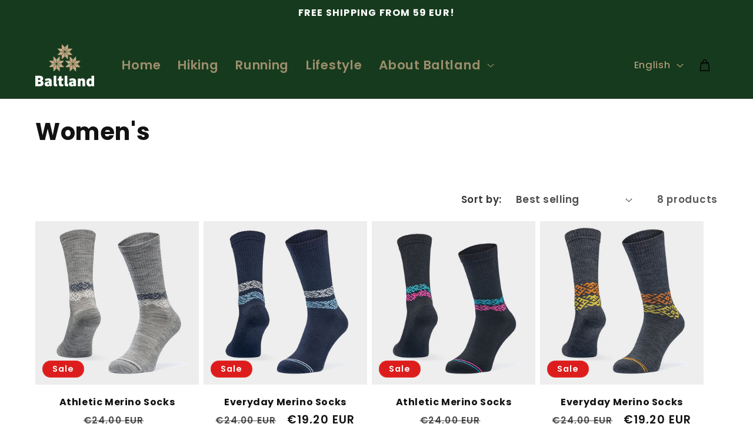

--- FILE ---
content_type: text/html; charset=utf-8
request_url: https://baltland.com/collections/womens
body_size: 26324
content:
<!doctype html>
<html class="no-js" lang="en">
  <head>
    <meta charset="utf-8">
    <meta http-equiv="X-UA-Compatible" content="IE=edge">
    <meta name="viewport" content="width=device-width,initial-scale=1">
    <meta name="theme-color" content="">
    <link rel="canonical" href="https://baltland.com/collections/womens"><link rel="icon" type="image/png" href="//baltland.com/cdn/shop/files/favicn.png?crop=center&height=32&v=1765627089&width=32"><link rel="preconnect" href="https://fonts.shopifycdn.com" crossorigin><title>
      Women&#39;s
 &ndash; Baltland</title>

    

    

<meta property="og:site_name" content="Baltland">
<meta property="og:url" content="https://baltland.com/collections/womens">
<meta property="og:title" content="Women&#39;s">
<meta property="og:type" content="website">
<meta property="og:description" content="Discover Baltland’s premium merino wool socks, crafted sustainably in the Baltics. Embrace nature with long-lasting comfort and quality, made from natural fabrics."><meta property="og:image" content="http://baltland.com/cdn/shop/collections/vwt-primary-best-walking-socks-jkim-0042-438caeeaf0b54f07aafb3930899a7ce4.jpg?v=1760908248">
  <meta property="og:image:secure_url" content="https://baltland.com/cdn/shop/collections/vwt-primary-best-walking-socks-jkim-0042-438caeeaf0b54f07aafb3930899a7ce4.jpg?v=1760908248">
  <meta property="og:image:width" content="4000">
  <meta property="og:image:height" content="6000"><meta name="twitter:card" content="summary_large_image">
<meta name="twitter:title" content="Women&#39;s">
<meta name="twitter:description" content="Discover Baltland’s premium merino wool socks, crafted sustainably in the Baltics. Embrace nature with long-lasting comfort and quality, made from natural fabrics.">


    <script src="//baltland.com/cdn/shop/t/11/assets/constants.js?v=58251544750838685771724763823" defer="defer"></script>
    <script src="//baltland.com/cdn/shop/t/11/assets/pubsub.js?v=158357773527763999511724763823" defer="defer"></script>
    <script src="//baltland.com/cdn/shop/t/11/assets/global.js?v=40820548392383841591724763823" defer="defer"></script><script src="//baltland.com/cdn/shop/t/11/assets/animations.js?v=88693664871331136111724763823" defer="defer"></script><script>window.performance && window.performance.mark && window.performance.mark('shopify.content_for_header.start');</script><meta name="google-site-verification" content="_egFxxpPTsy-6VVmgUnSEnrW3R_XqkeMOWOpbj6UIWg">
<meta id="shopify-digital-wallet" name="shopify-digital-wallet" content="/73052062039/digital_wallets/dialog">
<link rel="alternate" type="application/atom+xml" title="Feed" href="/collections/womens.atom" />
<link rel="alternate" hreflang="x-default" href="https://baltland.com/collections/womens">
<link rel="alternate" hreflang="en" href="https://baltland.com/collections/womens">
<link rel="alternate" hreflang="lv" href="https://baltland.com/lv/collections/sievietem">
<link rel="alternate" type="application/json+oembed" href="https://baltland.com/collections/womens.oembed">
<script async="async" src="/checkouts/internal/preloads.js?locale=en-LV"></script>
<script id="shopify-features" type="application/json">{"accessToken":"bfd8cab4d8a329a32b5a933a41cff1a0","betas":["rich-media-storefront-analytics"],"domain":"baltland.com","predictiveSearch":true,"shopId":73052062039,"locale":"en"}</script>
<script>var Shopify = Shopify || {};
Shopify.shop = "baltland-7687.myshopify.com";
Shopify.locale = "en";
Shopify.currency = {"active":"EUR","rate":"1.0"};
Shopify.country = "LV";
Shopify.theme = {"name":"Copy of Welcome_to_Baltland","id":171380048215,"schema_name":"Dawn","schema_version":"12.0.0","theme_store_id":887,"role":"main"};
Shopify.theme.handle = "null";
Shopify.theme.style = {"id":null,"handle":null};
Shopify.cdnHost = "baltland.com/cdn";
Shopify.routes = Shopify.routes || {};
Shopify.routes.root = "/";</script>
<script type="module">!function(o){(o.Shopify=o.Shopify||{}).modules=!0}(window);</script>
<script>!function(o){function n(){var o=[];function n(){o.push(Array.prototype.slice.apply(arguments))}return n.q=o,n}var t=o.Shopify=o.Shopify||{};t.loadFeatures=n(),t.autoloadFeatures=n()}(window);</script>
<script id="shop-js-analytics" type="application/json">{"pageType":"collection"}</script>
<script defer="defer" async type="module" src="//baltland.com/cdn/shopifycloud/shop-js/modules/v2/client.init-shop-cart-sync_BApSsMSl.en.esm.js"></script>
<script defer="defer" async type="module" src="//baltland.com/cdn/shopifycloud/shop-js/modules/v2/chunk.common_CBoos6YZ.esm.js"></script>
<script type="module">
  await import("//baltland.com/cdn/shopifycloud/shop-js/modules/v2/client.init-shop-cart-sync_BApSsMSl.en.esm.js");
await import("//baltland.com/cdn/shopifycloud/shop-js/modules/v2/chunk.common_CBoos6YZ.esm.js");

  window.Shopify.SignInWithShop?.initShopCartSync?.({"fedCMEnabled":true,"windoidEnabled":true});

</script>
<script>(function() {
  var isLoaded = false;
  function asyncLoad() {
    if (isLoaded) return;
    isLoaded = true;
    var urls = ["https:\/\/static.klaviyo.com\/onsite\/js\/klaviyo.js?company_id=WRStmV\u0026shop=baltland-7687.myshopify.com","https:\/\/production.parcely.app\/cartV2.js?shop=baltland-7687.myshopify.com"];
    for (var i = 0; i < urls.length; i++) {
      var s = document.createElement('script');
      s.type = 'text/javascript';
      s.async = true;
      s.src = urls[i];
      var x = document.getElementsByTagName('script')[0];
      x.parentNode.insertBefore(s, x);
    }
  };
  if(window.attachEvent) {
    window.attachEvent('onload', asyncLoad);
  } else {
    window.addEventListener('load', asyncLoad, false);
  }
})();</script>
<script id="__st">var __st={"a":73052062039,"offset":7200,"reqid":"25a5d57f-72d3-4a6d-8892-361d832c91fd-1768896297","pageurl":"baltland.com\/collections\/womens","u":"2b58db5d1f8b","p":"collection","rtyp":"collection","rid":613721276759};</script>
<script>window.ShopifyPaypalV4VisibilityTracking = true;</script>
<script id="captcha-bootstrap">!function(){'use strict';const t='contact',e='account',n='new_comment',o=[[t,t],['blogs',n],['comments',n],[t,'customer']],c=[[e,'customer_login'],[e,'guest_login'],[e,'recover_customer_password'],[e,'create_customer']],r=t=>t.map((([t,e])=>`form[action*='/${t}']:not([data-nocaptcha='true']) input[name='form_type'][value='${e}']`)).join(','),a=t=>()=>t?[...document.querySelectorAll(t)].map((t=>t.form)):[];function s(){const t=[...o],e=r(t);return a(e)}const i='password',u='form_key',d=['recaptcha-v3-token','g-recaptcha-response','h-captcha-response',i],f=()=>{try{return window.sessionStorage}catch{return}},m='__shopify_v',_=t=>t.elements[u];function p(t,e,n=!1){try{const o=window.sessionStorage,c=JSON.parse(o.getItem(e)),{data:r}=function(t){const{data:e,action:n}=t;return t[m]||n?{data:e,action:n}:{data:t,action:n}}(c);for(const[e,n]of Object.entries(r))t.elements[e]&&(t.elements[e].value=n);n&&o.removeItem(e)}catch(o){console.error('form repopulation failed',{error:o})}}const l='form_type',E='cptcha';function T(t){t.dataset[E]=!0}const w=window,h=w.document,L='Shopify',v='ce_forms',y='captcha';let A=!1;((t,e)=>{const n=(g='f06e6c50-85a8-45c8-87d0-21a2b65856fe',I='https://cdn.shopify.com/shopifycloud/storefront-forms-hcaptcha/ce_storefront_forms_captcha_hcaptcha.v1.5.2.iife.js',D={infoText:'Protected by hCaptcha',privacyText:'Privacy',termsText:'Terms'},(t,e,n)=>{const o=w[L][v],c=o.bindForm;if(c)return c(t,g,e,D).then(n);var r;o.q.push([[t,g,e,D],n]),r=I,A||(h.body.append(Object.assign(h.createElement('script'),{id:'captcha-provider',async:!0,src:r})),A=!0)});var g,I,D;w[L]=w[L]||{},w[L][v]=w[L][v]||{},w[L][v].q=[],w[L][y]=w[L][y]||{},w[L][y].protect=function(t,e){n(t,void 0,e),T(t)},Object.freeze(w[L][y]),function(t,e,n,w,h,L){const[v,y,A,g]=function(t,e,n){const i=e?o:[],u=t?c:[],d=[...i,...u],f=r(d),m=r(i),_=r(d.filter((([t,e])=>n.includes(e))));return[a(f),a(m),a(_),s()]}(w,h,L),I=t=>{const e=t.target;return e instanceof HTMLFormElement?e:e&&e.form},D=t=>v().includes(t);t.addEventListener('submit',(t=>{const e=I(t);if(!e)return;const n=D(e)&&!e.dataset.hcaptchaBound&&!e.dataset.recaptchaBound,o=_(e),c=g().includes(e)&&(!o||!o.value);(n||c)&&t.preventDefault(),c&&!n&&(function(t){try{if(!f())return;!function(t){const e=f();if(!e)return;const n=_(t);if(!n)return;const o=n.value;o&&e.removeItem(o)}(t);const e=Array.from(Array(32),(()=>Math.random().toString(36)[2])).join('');!function(t,e){_(t)||t.append(Object.assign(document.createElement('input'),{type:'hidden',name:u})),t.elements[u].value=e}(t,e),function(t,e){const n=f();if(!n)return;const o=[...t.querySelectorAll(`input[type='${i}']`)].map((({name:t})=>t)),c=[...d,...o],r={};for(const[a,s]of new FormData(t).entries())c.includes(a)||(r[a]=s);n.setItem(e,JSON.stringify({[m]:1,action:t.action,data:r}))}(t,e)}catch(e){console.error('failed to persist form',e)}}(e),e.submit())}));const S=(t,e)=>{t&&!t.dataset[E]&&(n(t,e.some((e=>e===t))),T(t))};for(const o of['focusin','change'])t.addEventListener(o,(t=>{const e=I(t);D(e)&&S(e,y())}));const B=e.get('form_key'),M=e.get(l),P=B&&M;t.addEventListener('DOMContentLoaded',(()=>{const t=y();if(P)for(const e of t)e.elements[l].value===M&&p(e,B);[...new Set([...A(),...v().filter((t=>'true'===t.dataset.shopifyCaptcha))])].forEach((e=>S(e,t)))}))}(h,new URLSearchParams(w.location.search),n,t,e,['guest_login'])})(!0,!0)}();</script>
<script integrity="sha256-4kQ18oKyAcykRKYeNunJcIwy7WH5gtpwJnB7kiuLZ1E=" data-source-attribution="shopify.loadfeatures" defer="defer" src="//baltland.com/cdn/shopifycloud/storefront/assets/storefront/load_feature-a0a9edcb.js" crossorigin="anonymous"></script>
<script data-source-attribution="shopify.dynamic_checkout.dynamic.init">var Shopify=Shopify||{};Shopify.PaymentButton=Shopify.PaymentButton||{isStorefrontPortableWallets:!0,init:function(){window.Shopify.PaymentButton.init=function(){};var t=document.createElement("script");t.src="https://baltland.com/cdn/shopifycloud/portable-wallets/latest/portable-wallets.en.js",t.type="module",document.head.appendChild(t)}};
</script>
<script data-source-attribution="shopify.dynamic_checkout.buyer_consent">
  function portableWalletsHideBuyerConsent(e){var t=document.getElementById("shopify-buyer-consent"),n=document.getElementById("shopify-subscription-policy-button");t&&n&&(t.classList.add("hidden"),t.setAttribute("aria-hidden","true"),n.removeEventListener("click",e))}function portableWalletsShowBuyerConsent(e){var t=document.getElementById("shopify-buyer-consent"),n=document.getElementById("shopify-subscription-policy-button");t&&n&&(t.classList.remove("hidden"),t.removeAttribute("aria-hidden"),n.addEventListener("click",e))}window.Shopify?.PaymentButton&&(window.Shopify.PaymentButton.hideBuyerConsent=portableWalletsHideBuyerConsent,window.Shopify.PaymentButton.showBuyerConsent=portableWalletsShowBuyerConsent);
</script>
<script data-source-attribution="shopify.dynamic_checkout.cart.bootstrap">document.addEventListener("DOMContentLoaded",(function(){function t(){return document.querySelector("shopify-accelerated-checkout-cart, shopify-accelerated-checkout")}if(t())Shopify.PaymentButton.init();else{new MutationObserver((function(e,n){t()&&(Shopify.PaymentButton.init(),n.disconnect())})).observe(document.body,{childList:!0,subtree:!0})}}));
</script>
<link id="shopify-accelerated-checkout-styles" rel="stylesheet" media="screen" href="https://baltland.com/cdn/shopifycloud/portable-wallets/latest/accelerated-checkout-backwards-compat.css" crossorigin="anonymous">
<style id="shopify-accelerated-checkout-cart">
        #shopify-buyer-consent {
  margin-top: 1em;
  display: inline-block;
  width: 100%;
}

#shopify-buyer-consent.hidden {
  display: none;
}

#shopify-subscription-policy-button {
  background: none;
  border: none;
  padding: 0;
  text-decoration: underline;
  font-size: inherit;
  cursor: pointer;
}

#shopify-subscription-policy-button::before {
  box-shadow: none;
}

      </style>
<script id="sections-script" data-sections="header" defer="defer" src="//baltland.com/cdn/shop/t/11/compiled_assets/scripts.js?821"></script>
<script>window.performance && window.performance.mark && window.performance.mark('shopify.content_for_header.end');</script>


    <style data-shopify>
      @font-face {
  font-family: Poppins;
  font-weight: 600;
  font-style: normal;
  font-display: swap;
  src: url("//baltland.com/cdn/fonts/poppins/poppins_n6.aa29d4918bc243723d56b59572e18228ed0786f6.woff2") format("woff2"),
       url("//baltland.com/cdn/fonts/poppins/poppins_n6.5f815d845fe073750885d5b7e619ee00e8111208.woff") format("woff");
}

      @font-face {
  font-family: Poppins;
  font-weight: 700;
  font-style: normal;
  font-display: swap;
  src: url("//baltland.com/cdn/fonts/poppins/poppins_n7.56758dcf284489feb014a026f3727f2f20a54626.woff2") format("woff2"),
       url("//baltland.com/cdn/fonts/poppins/poppins_n7.f34f55d9b3d3205d2cd6f64955ff4b36f0cfd8da.woff") format("woff");
}

      @font-face {
  font-family: Poppins;
  font-weight: 600;
  font-style: italic;
  font-display: swap;
  src: url("//baltland.com/cdn/fonts/poppins/poppins_i6.bb8044d6203f492888d626dafda3c2999253e8e9.woff2") format("woff2"),
       url("//baltland.com/cdn/fonts/poppins/poppins_i6.e233dec1a61b1e7dead9f920159eda42280a02c3.woff") format("woff");
}

      @font-face {
  font-family: Poppins;
  font-weight: 700;
  font-style: italic;
  font-display: swap;
  src: url("//baltland.com/cdn/fonts/poppins/poppins_i7.42fd71da11e9d101e1e6c7932199f925f9eea42d.woff2") format("woff2"),
       url("//baltland.com/cdn/fonts/poppins/poppins_i7.ec8499dbd7616004e21155106d13837fff4cf556.woff") format("woff");
}

      @font-face {
  font-family: Poppins;
  font-weight: 700;
  font-style: normal;
  font-display: swap;
  src: url("//baltland.com/cdn/fonts/poppins/poppins_n7.56758dcf284489feb014a026f3727f2f20a54626.woff2") format("woff2"),
       url("//baltland.com/cdn/fonts/poppins/poppins_n7.f34f55d9b3d3205d2cd6f64955ff4b36f0cfd8da.woff") format("woff");
}


      
        :root,
        .color-background-1 {
          --color-background: 255,255,255;
        
          --gradient-background: #ffffff;
        

        

        --color-foreground: 18,18,18;
        --color-background-contrast: 191,191,191;
        --color-shadow: 18,18,18;
        --color-button: 18,18,18;
        --color-button-text: 255,255,255;
        --color-secondary-button: 255,255,255;
        --color-secondary-button-text: 18,18,18;
        --color-link: 18,18,18;
        --color-badge-foreground: 18,18,18;
        --color-badge-background: 255,255,255;
        --color-badge-border: 18,18,18;
        --payment-terms-background-color: rgb(255 255 255);
      }
      
        
        .color-background-2 {
          --color-background: 243,243,243;
        
          --gradient-background: #f3f3f3;
        

        

        --color-foreground: 18,18,18;
        --color-background-contrast: 179,179,179;
        --color-shadow: 18,18,18;
        --color-button: 18,18,18;
        --color-button-text: 243,243,243;
        --color-secondary-button: 243,243,243;
        --color-secondary-button-text: 18,18,18;
        --color-link: 18,18,18;
        --color-badge-foreground: 18,18,18;
        --color-badge-background: 243,243,243;
        --color-badge-border: 18,18,18;
        --payment-terms-background-color: rgb(243 243 243);
      }
      
        
        .color-inverse {
          --color-background: 36,40,51;
        
          --gradient-background: #242833;
        

        

        --color-foreground: 255,255,255;
        --color-background-contrast: 47,52,66;
        --color-shadow: 18,18,18;
        --color-button: 255,255,255;
        --color-button-text: 0,0,0;
        --color-secondary-button: 36,40,51;
        --color-secondary-button-text: 255,255,255;
        --color-link: 255,255,255;
        --color-badge-foreground: 255,255,255;
        --color-badge-background: 36,40,51;
        --color-badge-border: 255,255,255;
        --payment-terms-background-color: rgb(36 40 51);
      }
      
        
        .color-accent-1 {
          --color-background: 18,18,18;
        
          --gradient-background: #121212;
        

        

        --color-foreground: 255,255,255;
        --color-background-contrast: 146,146,146;
        --color-shadow: 18,18,18;
        --color-button: 255,255,255;
        --color-button-text: 18,18,18;
        --color-secondary-button: 18,18,18;
        --color-secondary-button-text: 255,255,255;
        --color-link: 255,255,255;
        --color-badge-foreground: 255,255,255;
        --color-badge-background: 18,18,18;
        --color-badge-border: 255,255,255;
        --payment-terms-background-color: rgb(18 18 18);
      }
      
        
        .color-accent-2 {
          --color-background: 51,79,180;
        
          --gradient-background: #334fb4;
        

        

        --color-foreground: 255,255,255;
        --color-background-contrast: 23,35,81;
        --color-shadow: 18,18,18;
        --color-button: 255,255,255;
        --color-button-text: 51,79,180;
        --color-secondary-button: 51,79,180;
        --color-secondary-button-text: 255,255,255;
        --color-link: 255,255,255;
        --color-badge-foreground: 255,255,255;
        --color-badge-background: 51,79,180;
        --color-badge-border: 255,255,255;
        --payment-terms-background-color: rgb(51 79 180);
      }
      
        
        .color-scheme-06db2336-28c7-438e-8ba5-571b2970bc9c {
          --color-background: 22,58,29;
        
          --gradient-background: #163a1d;
        

        

        --color-foreground: 199,170,135;
        --color-background-contrast: 29,76,38;
        --color-shadow: 18,18,18;
        --color-button: 199,170,135;
        --color-button-text: 255,255,255;
        --color-secondary-button: 22,58,29;
        --color-secondary-button-text: 255,255,255;
        --color-link: 255,255,255;
        --color-badge-foreground: 199,170,135;
        --color-badge-background: 22,58,29;
        --color-badge-border: 199,170,135;
        --payment-terms-background-color: rgb(22 58 29);
      }
      
        
        .color-scheme-fd729e98-1742-4fd9-9dd4-8e30ea5ec9bd {
          --color-background: 221,29,29;
        
          --gradient-background: #dd1d1d;
        

        

        --color-foreground: 255,255,255;
        --color-background-contrast: 108,14,14;
        --color-shadow: 18,18,18;
        --color-button: 221,29,29;
        --color-button-text: 255,255,255;
        --color-secondary-button: 221,29,29;
        --color-secondary-button-text: 18,18,18;
        --color-link: 18,18,18;
        --color-badge-foreground: 255,255,255;
        --color-badge-background: 221,29,29;
        --color-badge-border: 255,255,255;
        --payment-terms-background-color: rgb(221 29 29);
      }
      
        
        .color-scheme-6b8e2e51-723b-4d90-beee-81efc57ac08a {
          --color-background: 22,58,29;
        
          --gradient-background: #163a1d;
        

        

        --color-foreground: 255,255,255;
        --color-background-contrast: 29,76,38;
        --color-shadow: 199,170,135;
        --color-button: 255,255,255;
        --color-button-text: 255,255,255;
        --color-secondary-button: 22,58,29;
        --color-secondary-button-text: 199,170,135;
        --color-link: 199,170,135;
        --color-badge-foreground: 255,255,255;
        --color-badge-background: 22,58,29;
        --color-badge-border: 255,255,255;
        --payment-terms-background-color: rgb(22 58 29);
      }
      
        
        .color-scheme-4d7fb3a1-6e6d-4eb4-b21e-bc927c6b60ee {
          --color-background: 255,255,255;
        
          --gradient-background: #ffffff;
        

        

        --color-foreground: 18,18,18;
        --color-background-contrast: 191,191,191;
        --color-shadow: 18,18,18;
        --color-button: 22,58,29;
        --color-button-text: 199,170,135;
        --color-secondary-button: 255,255,255;
        --color-secondary-button-text: 22,58,29;
        --color-link: 22,58,29;
        --color-badge-foreground: 18,18,18;
        --color-badge-background: 255,255,255;
        --color-badge-border: 18,18,18;
        --payment-terms-background-color: rgb(255 255 255);
      }
      

      body, .color-background-1, .color-background-2, .color-inverse, .color-accent-1, .color-accent-2, .color-scheme-06db2336-28c7-438e-8ba5-571b2970bc9c, .color-scheme-fd729e98-1742-4fd9-9dd4-8e30ea5ec9bd, .color-scheme-6b8e2e51-723b-4d90-beee-81efc57ac08a, .color-scheme-4d7fb3a1-6e6d-4eb4-b21e-bc927c6b60ee {
        color: rgba(var(--color-foreground), 0.75);
        background-color: rgb(var(--color-background));
      }

      :root {
        --font-body-family: Poppins, sans-serif;
        --font-body-style: normal;
        --font-body-weight: 600;
        --font-body-weight-bold: 900;

        --font-heading-family: Poppins, sans-serif;
        --font-heading-style: normal;
        --font-heading-weight: 700;

        --font-body-scale: 1.2;
        --font-heading-scale: 0.8333333333333334;

        --media-padding: px;
        --media-border-opacity: 0.05;
        --media-border-width: 1px;
        --media-radius: 0px;
        --media-shadow-opacity: 0.0;
        --media-shadow-horizontal-offset: 0px;
        --media-shadow-vertical-offset: 4px;
        --media-shadow-blur-radius: 5px;
        --media-shadow-visible: 0;

        --page-width: 120rem;
        --page-width-margin: 0rem;

        --product-card-image-padding: 0.0rem;
        --product-card-corner-radius: 0.0rem;
        --product-card-text-alignment: center;
        --product-card-border-width: 0.0rem;
        --product-card-border-opacity: 0.1;
        --product-card-shadow-opacity: 0.0;
        --product-card-shadow-visible: 0;
        --product-card-shadow-horizontal-offset: 0.0rem;
        --product-card-shadow-vertical-offset: 0.4rem;
        --product-card-shadow-blur-radius: 0.5rem;

        --collection-card-image-padding: 0.0rem;
        --collection-card-corner-radius: 0.0rem;
        --collection-card-text-alignment: left;
        --collection-card-border-width: 0.0rem;
        --collection-card-border-opacity: 0.1;
        --collection-card-shadow-opacity: 0.0;
        --collection-card-shadow-visible: 0;
        --collection-card-shadow-horizontal-offset: 0.0rem;
        --collection-card-shadow-vertical-offset: 0.4rem;
        --collection-card-shadow-blur-radius: 0.5rem;

        --blog-card-image-padding: 0.0rem;
        --blog-card-corner-radius: 0.0rem;
        --blog-card-text-alignment: left;
        --blog-card-border-width: 0.0rem;
        --blog-card-border-opacity: 0.1;
        --blog-card-shadow-opacity: 0.0;
        --blog-card-shadow-visible: 0;
        --blog-card-shadow-horizontal-offset: 0.0rem;
        --blog-card-shadow-vertical-offset: 0.4rem;
        --blog-card-shadow-blur-radius: 0.5rem;

        --badge-corner-radius: 4.0rem;

        --popup-border-width: 1px;
        --popup-border-opacity: 0.1;
        --popup-corner-radius: 0px;
        --popup-shadow-opacity: 0.05;
        --popup-shadow-horizontal-offset: 0px;
        --popup-shadow-vertical-offset: 4px;
        --popup-shadow-blur-radius: 5px;

        --drawer-border-width: 1px;
        --drawer-border-opacity: 0.1;
        --drawer-shadow-opacity: 0.0;
        --drawer-shadow-horizontal-offset: 0px;
        --drawer-shadow-vertical-offset: 4px;
        --drawer-shadow-blur-radius: 5px;

        --spacing-sections-desktop: 0px;
        --spacing-sections-mobile: 0px;

        --grid-desktop-vertical-spacing: 8px;
        --grid-desktop-horizontal-spacing: 8px;
        --grid-mobile-vertical-spacing: 4px;
        --grid-mobile-horizontal-spacing: 4px;

        --text-boxes-border-opacity: 0.1;
        --text-boxes-border-width: 0px;
        --text-boxes-radius: 0px;
        --text-boxes-shadow-opacity: 0.0;
        --text-boxes-shadow-visible: 0;
        --text-boxes-shadow-horizontal-offset: 0px;
        --text-boxes-shadow-vertical-offset: 4px;
        --text-boxes-shadow-blur-radius: 5px;

        --buttons-radius: 6px;
        --buttons-radius-outset: 9px;
        --buttons-border-width: 3px;
        --buttons-border-opacity: 1.0;
        --buttons-shadow-opacity: 0.0;
        --buttons-shadow-visible: 0;
        --buttons-shadow-horizontal-offset: 0px;
        --buttons-shadow-vertical-offset: 0px;
        --buttons-shadow-blur-radius: 0px;
        --buttons-border-offset: 0.3px;

        --inputs-radius: 0px;
        --inputs-border-width: 1px;
        --inputs-border-opacity: 0.55;
        --inputs-shadow-opacity: 0.0;
        --inputs-shadow-horizontal-offset: 0px;
        --inputs-margin-offset: 0px;
        --inputs-shadow-vertical-offset: 4px;
        --inputs-shadow-blur-radius: 5px;
        --inputs-radius-outset: 0px;

        --variant-pills-radius: 6px;
        --variant-pills-border-width: 3px;
        --variant-pills-border-opacity: 0.7;
        --variant-pills-shadow-opacity: 0.0;
        --variant-pills-shadow-horizontal-offset: 0px;
        --variant-pills-shadow-vertical-offset: 0px;
        --variant-pills-shadow-blur-radius: 0px;
      }

      *,
      *::before,
      *::after {
        box-sizing: inherit;
      }

      html {
        box-sizing: border-box;
        font-size: calc(var(--font-body-scale) * 62.5%);
        height: 100%;
      }

      body {
        display: grid;
        grid-template-rows: auto auto 1fr auto;
        grid-template-columns: 100%;
        min-height: 100%;
        margin: 0;
        font-size: 1.5rem;
        letter-spacing: 0.06rem;
        line-height: calc(1 + 0.8 / var(--font-body-scale));
        font-family: var(--font-body-family);
        font-style: var(--font-body-style);
        font-weight: var(--font-body-weight);
      }

      @media screen and (min-width: 750px) {
        body {
          font-size: 1.6rem;
        }
      }
    </style>

    <link href="//baltland.com/cdn/shop/t/11/assets/base.css?v=41959458894878090931762951706" rel="stylesheet" type="text/css" media="all" />
<link rel="preload" as="font" href="//baltland.com/cdn/fonts/poppins/poppins_n6.aa29d4918bc243723d56b59572e18228ed0786f6.woff2" type="font/woff2" crossorigin><link rel="preload" as="font" href="//baltland.com/cdn/fonts/poppins/poppins_n7.56758dcf284489feb014a026f3727f2f20a54626.woff2" type="font/woff2" crossorigin><link href="//baltland.com/cdn/shop/t/11/assets/component-localization-form.css?v=143319823105703127341724763823" rel="stylesheet" type="text/css" media="all" />
      <script src="//baltland.com/cdn/shop/t/11/assets/localization-form.js?v=161644695336821385561724763823" defer="defer"></script><link
        rel="stylesheet"
        href="//baltland.com/cdn/shop/t/11/assets/component-predictive-search.css?v=118923337488134913561724763823"
        media="print"
        onload="this.media='all'"
      ><script>
      document.documentElement.className = document.documentElement.className.replace('no-js', 'js');
      if (Shopify.designMode) {
        document.documentElement.classList.add('shopify-design-mode');
      }
    </script>
    <script type="text/javascript">
    (function(c,l,a,r,i,t,y){
        c[a]=c[a]||function(){(c[a].q=c[a].q||[]).push(arguments)};
        t=l.createElement(r);t.async=1;t.src="https://www.clarity.ms/tag/"+i;
        y=l.getElementsByTagName(r)[0];y.parentNode.insertBefore(t,y);
    })(window, document, "clarity", "script", "k9hild1p3f");
</script>
  <!-- BEGIN app block: shopify://apps/klaviyo-email-marketing-sms/blocks/klaviyo-onsite-embed/2632fe16-c075-4321-a88b-50b567f42507 -->












  <script async src="https://static.klaviyo.com/onsite/js/WRStmV/klaviyo.js?company_id=WRStmV"></script>
  <script>!function(){if(!window.klaviyo){window._klOnsite=window._klOnsite||[];try{window.klaviyo=new Proxy({},{get:function(n,i){return"push"===i?function(){var n;(n=window._klOnsite).push.apply(n,arguments)}:function(){for(var n=arguments.length,o=new Array(n),w=0;w<n;w++)o[w]=arguments[w];var t="function"==typeof o[o.length-1]?o.pop():void 0,e=new Promise((function(n){window._klOnsite.push([i].concat(o,[function(i){t&&t(i),n(i)}]))}));return e}}})}catch(n){window.klaviyo=window.klaviyo||[],window.klaviyo.push=function(){var n;(n=window._klOnsite).push.apply(n,arguments)}}}}();</script>

  




  <script>
    window.klaviyoReviewsProductDesignMode = false
  </script>







<!-- END app block --><link href="https://monorail-edge.shopifysvc.com" rel="dns-prefetch">
<script>(function(){if ("sendBeacon" in navigator && "performance" in window) {try {var session_token_from_headers = performance.getEntriesByType('navigation')[0].serverTiming.find(x => x.name == '_s').description;} catch {var session_token_from_headers = undefined;}var session_cookie_matches = document.cookie.match(/_shopify_s=([^;]*)/);var session_token_from_cookie = session_cookie_matches && session_cookie_matches.length === 2 ? session_cookie_matches[1] : "";var session_token = session_token_from_headers || session_token_from_cookie || "";function handle_abandonment_event(e) {var entries = performance.getEntries().filter(function(entry) {return /monorail-edge.shopifysvc.com/.test(entry.name);});if (!window.abandonment_tracked && entries.length === 0) {window.abandonment_tracked = true;var currentMs = Date.now();var navigation_start = performance.timing.navigationStart;var payload = {shop_id: 73052062039,url: window.location.href,navigation_start,duration: currentMs - navigation_start,session_token,page_type: "collection"};window.navigator.sendBeacon("https://monorail-edge.shopifysvc.com/v1/produce", JSON.stringify({schema_id: "online_store_buyer_site_abandonment/1.1",payload: payload,metadata: {event_created_at_ms: currentMs,event_sent_at_ms: currentMs}}));}}window.addEventListener('pagehide', handle_abandonment_event);}}());</script>
<script id="web-pixels-manager-setup">(function e(e,d,r,n,o){if(void 0===o&&(o={}),!Boolean(null===(a=null===(i=window.Shopify)||void 0===i?void 0:i.analytics)||void 0===a?void 0:a.replayQueue)){var i,a;window.Shopify=window.Shopify||{};var t=window.Shopify;t.analytics=t.analytics||{};var s=t.analytics;s.replayQueue=[],s.publish=function(e,d,r){return s.replayQueue.push([e,d,r]),!0};try{self.performance.mark("wpm:start")}catch(e){}var l=function(){var e={modern:/Edge?\/(1{2}[4-9]|1[2-9]\d|[2-9]\d{2}|\d{4,})\.\d+(\.\d+|)|Firefox\/(1{2}[4-9]|1[2-9]\d|[2-9]\d{2}|\d{4,})\.\d+(\.\d+|)|Chrom(ium|e)\/(9{2}|\d{3,})\.\d+(\.\d+|)|(Maci|X1{2}).+ Version\/(15\.\d+|(1[6-9]|[2-9]\d|\d{3,})\.\d+)([,.]\d+|)( \(\w+\)|)( Mobile\/\w+|) Safari\/|Chrome.+OPR\/(9{2}|\d{3,})\.\d+\.\d+|(CPU[ +]OS|iPhone[ +]OS|CPU[ +]iPhone|CPU IPhone OS|CPU iPad OS)[ +]+(15[._]\d+|(1[6-9]|[2-9]\d|\d{3,})[._]\d+)([._]\d+|)|Android:?[ /-](13[3-9]|1[4-9]\d|[2-9]\d{2}|\d{4,})(\.\d+|)(\.\d+|)|Android.+Firefox\/(13[5-9]|1[4-9]\d|[2-9]\d{2}|\d{4,})\.\d+(\.\d+|)|Android.+Chrom(ium|e)\/(13[3-9]|1[4-9]\d|[2-9]\d{2}|\d{4,})\.\d+(\.\d+|)|SamsungBrowser\/([2-9]\d|\d{3,})\.\d+/,legacy:/Edge?\/(1[6-9]|[2-9]\d|\d{3,})\.\d+(\.\d+|)|Firefox\/(5[4-9]|[6-9]\d|\d{3,})\.\d+(\.\d+|)|Chrom(ium|e)\/(5[1-9]|[6-9]\d|\d{3,})\.\d+(\.\d+|)([\d.]+$|.*Safari\/(?![\d.]+ Edge\/[\d.]+$))|(Maci|X1{2}).+ Version\/(10\.\d+|(1[1-9]|[2-9]\d|\d{3,})\.\d+)([,.]\d+|)( \(\w+\)|)( Mobile\/\w+|) Safari\/|Chrome.+OPR\/(3[89]|[4-9]\d|\d{3,})\.\d+\.\d+|(CPU[ +]OS|iPhone[ +]OS|CPU[ +]iPhone|CPU IPhone OS|CPU iPad OS)[ +]+(10[._]\d+|(1[1-9]|[2-9]\d|\d{3,})[._]\d+)([._]\d+|)|Android:?[ /-](13[3-9]|1[4-9]\d|[2-9]\d{2}|\d{4,})(\.\d+|)(\.\d+|)|Mobile Safari.+OPR\/([89]\d|\d{3,})\.\d+\.\d+|Android.+Firefox\/(13[5-9]|1[4-9]\d|[2-9]\d{2}|\d{4,})\.\d+(\.\d+|)|Android.+Chrom(ium|e)\/(13[3-9]|1[4-9]\d|[2-9]\d{2}|\d{4,})\.\d+(\.\d+|)|Android.+(UC? ?Browser|UCWEB|U3)[ /]?(15\.([5-9]|\d{2,})|(1[6-9]|[2-9]\d|\d{3,})\.\d+)\.\d+|SamsungBrowser\/(5\.\d+|([6-9]|\d{2,})\.\d+)|Android.+MQ{2}Browser\/(14(\.(9|\d{2,})|)|(1[5-9]|[2-9]\d|\d{3,})(\.\d+|))(\.\d+|)|K[Aa][Ii]OS\/(3\.\d+|([4-9]|\d{2,})\.\d+)(\.\d+|)/},d=e.modern,r=e.legacy,n=navigator.userAgent;return n.match(d)?"modern":n.match(r)?"legacy":"unknown"}(),u="modern"===l?"modern":"legacy",c=(null!=n?n:{modern:"",legacy:""})[u],f=function(e){return[e.baseUrl,"/wpm","/b",e.hashVersion,"modern"===e.buildTarget?"m":"l",".js"].join("")}({baseUrl:d,hashVersion:r,buildTarget:u}),m=function(e){var d=e.version,r=e.bundleTarget,n=e.surface,o=e.pageUrl,i=e.monorailEndpoint;return{emit:function(e){var a=e.status,t=e.errorMsg,s=(new Date).getTime(),l=JSON.stringify({metadata:{event_sent_at_ms:s},events:[{schema_id:"web_pixels_manager_load/3.1",payload:{version:d,bundle_target:r,page_url:o,status:a,surface:n,error_msg:t},metadata:{event_created_at_ms:s}}]});if(!i)return console&&console.warn&&console.warn("[Web Pixels Manager] No Monorail endpoint provided, skipping logging."),!1;try{return self.navigator.sendBeacon.bind(self.navigator)(i,l)}catch(e){}var u=new XMLHttpRequest;try{return u.open("POST",i,!0),u.setRequestHeader("Content-Type","text/plain"),u.send(l),!0}catch(e){return console&&console.warn&&console.warn("[Web Pixels Manager] Got an unhandled error while logging to Monorail."),!1}}}}({version:r,bundleTarget:l,surface:e.surface,pageUrl:self.location.href,monorailEndpoint:e.monorailEndpoint});try{o.browserTarget=l,function(e){var d=e.src,r=e.async,n=void 0===r||r,o=e.onload,i=e.onerror,a=e.sri,t=e.scriptDataAttributes,s=void 0===t?{}:t,l=document.createElement("script"),u=document.querySelector("head"),c=document.querySelector("body");if(l.async=n,l.src=d,a&&(l.integrity=a,l.crossOrigin="anonymous"),s)for(var f in s)if(Object.prototype.hasOwnProperty.call(s,f))try{l.dataset[f]=s[f]}catch(e){}if(o&&l.addEventListener("load",o),i&&l.addEventListener("error",i),u)u.appendChild(l);else{if(!c)throw new Error("Did not find a head or body element to append the script");c.appendChild(l)}}({src:f,async:!0,onload:function(){if(!function(){var e,d;return Boolean(null===(d=null===(e=window.Shopify)||void 0===e?void 0:e.analytics)||void 0===d?void 0:d.initialized)}()){var d=window.webPixelsManager.init(e)||void 0;if(d){var r=window.Shopify.analytics;r.replayQueue.forEach((function(e){var r=e[0],n=e[1],o=e[2];d.publishCustomEvent(r,n,o)})),r.replayQueue=[],r.publish=d.publishCustomEvent,r.visitor=d.visitor,r.initialized=!0}}},onerror:function(){return m.emit({status:"failed",errorMsg:"".concat(f," has failed to load")})},sri:function(e){var d=/^sha384-[A-Za-z0-9+/=]+$/;return"string"==typeof e&&d.test(e)}(c)?c:"",scriptDataAttributes:o}),m.emit({status:"loading"})}catch(e){m.emit({status:"failed",errorMsg:(null==e?void 0:e.message)||"Unknown error"})}}})({shopId: 73052062039,storefrontBaseUrl: "https://baltland.com",extensionsBaseUrl: "https://extensions.shopifycdn.com/cdn/shopifycloud/web-pixels-manager",monorailEndpoint: "https://monorail-edge.shopifysvc.com/unstable/produce_batch",surface: "storefront-renderer",enabledBetaFlags: ["2dca8a86"],webPixelsConfigList: [{"id":"949387607","configuration":"{\"config\":\"{\\\"pixel_id\\\":\\\"G-XB1HMQN4BY\\\",\\\"target_country\\\":\\\"DE\\\",\\\"gtag_events\\\":[{\\\"type\\\":\\\"search\\\",\\\"action_label\\\":[\\\"G-XB1HMQN4BY\\\",\\\"AW-11347540921\\\/Lt3sCPia3YEZELn39qIq\\\"]},{\\\"type\\\":\\\"begin_checkout\\\",\\\"action_label\\\":[\\\"G-XB1HMQN4BY\\\",\\\"AW-11347540921\\\/YfhoCP6a3YEZELn39qIq\\\"]},{\\\"type\\\":\\\"view_item\\\",\\\"action_label\\\":[\\\"G-XB1HMQN4BY\\\",\\\"AW-11347540921\\\/FuWiCPWa3YEZELn39qIq\\\",\\\"MC-NTQP6PQV6B\\\"]},{\\\"type\\\":\\\"purchase\\\",\\\"action_label\\\":[\\\"G-XB1HMQN4BY\\\",\\\"AW-11347540921\\\/Zri7CO-a3YEZELn39qIq\\\",\\\"MC-NTQP6PQV6B\\\"]},{\\\"type\\\":\\\"page_view\\\",\\\"action_label\\\":[\\\"G-XB1HMQN4BY\\\",\\\"AW-11347540921\\\/Ah3QCPKa3YEZELn39qIq\\\",\\\"MC-NTQP6PQV6B\\\"]},{\\\"type\\\":\\\"add_payment_info\\\",\\\"action_label\\\":[\\\"G-XB1HMQN4BY\\\",\\\"AW-11347540921\\\/Ts33CPmb3YEZELn39qIq\\\"]},{\\\"type\\\":\\\"add_to_cart\\\",\\\"action_label\\\":[\\\"G-XB1HMQN4BY\\\",\\\"AW-11347540921\\\/EDC_CPua3YEZELn39qIq\\\"]}],\\\"enable_monitoring_mode\\\":false}\"}","eventPayloadVersion":"v1","runtimeContext":"OPEN","scriptVersion":"b2a88bafab3e21179ed38636efcd8a93","type":"APP","apiClientId":1780363,"privacyPurposes":[],"dataSharingAdjustments":{"protectedCustomerApprovalScopes":["read_customer_address","read_customer_email","read_customer_name","read_customer_personal_data","read_customer_phone"]}},{"id":"343245143","configuration":"{\"pixel_id\":\"1321993215172801\",\"pixel_type\":\"facebook_pixel\",\"metaapp_system_user_token\":\"-\"}","eventPayloadVersion":"v1","runtimeContext":"OPEN","scriptVersion":"ca16bc87fe92b6042fbaa3acc2fbdaa6","type":"APP","apiClientId":2329312,"privacyPurposes":["ANALYTICS","MARKETING","SALE_OF_DATA"],"dataSharingAdjustments":{"protectedCustomerApprovalScopes":["read_customer_address","read_customer_email","read_customer_name","read_customer_personal_data","read_customer_phone"]}},{"id":"shopify-app-pixel","configuration":"{}","eventPayloadVersion":"v1","runtimeContext":"STRICT","scriptVersion":"0450","apiClientId":"shopify-pixel","type":"APP","privacyPurposes":["ANALYTICS","MARKETING"]},{"id":"shopify-custom-pixel","eventPayloadVersion":"v1","runtimeContext":"LAX","scriptVersion":"0450","apiClientId":"shopify-pixel","type":"CUSTOM","privacyPurposes":["ANALYTICS","MARKETING"]}],isMerchantRequest: false,initData: {"shop":{"name":"Baltland","paymentSettings":{"currencyCode":"EUR"},"myshopifyDomain":"baltland-7687.myshopify.com","countryCode":"LV","storefrontUrl":"https:\/\/baltland.com"},"customer":null,"cart":null,"checkout":null,"productVariants":[],"purchasingCompany":null},},"https://baltland.com/cdn","fcfee988w5aeb613cpc8e4bc33m6693e112",{"modern":"","legacy":""},{"shopId":"73052062039","storefrontBaseUrl":"https:\/\/baltland.com","extensionBaseUrl":"https:\/\/extensions.shopifycdn.com\/cdn\/shopifycloud\/web-pixels-manager","surface":"storefront-renderer","enabledBetaFlags":"[\"2dca8a86\"]","isMerchantRequest":"false","hashVersion":"fcfee988w5aeb613cpc8e4bc33m6693e112","publish":"custom","events":"[[\"page_viewed\",{}],[\"collection_viewed\",{\"collection\":{\"id\":\"613721276759\",\"title\":\"Women's\",\"productVariants\":[{\"price\":{\"amount\":22.6,\"currencyCode\":\"EUR\"},\"product\":{\"title\":\"Athletic Merino Socks\",\"vendor\":\"Baltland\",\"id\":\"8609177403735\",\"untranslatedTitle\":\"Athletic Merino Socks\",\"url\":\"\/products\/athletic_gray\",\"type\":\"Athletic Socks\"},\"id\":\"47235224994135\",\"image\":{\"src\":\"\/\/baltland.com\/cdn\/shop\/files\/2023-11-2117-03-31_B_R8_S4__2_peleksfons_3a684658-d4b9-431f-acc3-f7e412bb2fdf.jpg?v=1702231615\"},\"sku\":\"GRYS\",\"title\":\"38 - 41 \/ Gray\",\"untranslatedTitle\":\"38 - 41 \/ Gray\"},{\"price\":{\"amount\":19.2,\"currencyCode\":\"EUR\"},\"product\":{\"title\":\"Everyday Merino Socks\",\"vendor\":\"Baltland\",\"id\":\"8609227276631\",\"untranslatedTitle\":\"Everyday Merino Socks\",\"url\":\"\/products\/everyday_blue\",\"type\":\"Everyday Socks\"},\"id\":\"47235363078487\",\"image\":{\"src\":\"\/\/baltland.com\/cdn\/shop\/files\/2023-11-2117-29-23_B_R8_S4__2_peleksfons.jpg?v=1702231910\"},\"sku\":\"BLUS\",\"title\":\"38 - 41 \/ Blue\",\"untranslatedTitle\":\"38 - 41 \/ Blue\"},{\"price\":{\"amount\":19.2,\"currencyCode\":\"EUR\"},\"product\":{\"title\":\"Athletic Merino Socks\",\"vendor\":\"Baltland\",\"id\":\"8609134936407\",\"untranslatedTitle\":\"Athletic Merino Socks\",\"url\":\"\/products\/athletic_black\",\"type\":\"Athletic Socks\"},\"id\":\"47235185967447\",\"image\":{\"src\":\"\/\/baltland.com\/cdn\/shop\/files\/2023-11-2117-48-52_B_R8_S4__2_peleksfons.jpg?v=1702226906\"},\"sku\":\"BLKS\",\"title\":\"38 - 41 \/ Black\",\"untranslatedTitle\":\"38 - 41 \/ Black\"},{\"price\":{\"amount\":19.2,\"currencyCode\":\"EUR\"},\"product\":{\"title\":\"Everyday Merino Socks\",\"vendor\":\"Baltland\",\"id\":\"8609233600855\",\"untranslatedTitle\":\"Everyday Merino Socks\",\"url\":\"\/products\/everyday_dark_gray\",\"type\":\"Everyday Socks\"},\"id\":\"47235374285143\",\"image\":{\"src\":\"\/\/baltland.com\/cdn\/shop\/files\/2023-11-2117-14-26_B_R8_S4__2_peleksfons.jpg?v=1702232035\"},\"sku\":\"DGYS\",\"title\":\"38 - 41 \/ Dark Gray\",\"untranslatedTitle\":\"38 - 41 \/ Dark Gray\"},{\"price\":{\"amount\":19.2,\"currencyCode\":\"EUR\"},\"product\":{\"title\":\"Athletic Merino Socks\",\"vendor\":\"Baltland\",\"id\":\"8609179107671\",\"untranslatedTitle\":\"Athletic Merino Socks\",\"url\":\"\/products\/athletic_sand\",\"type\":\"Athletic Socks\"},\"id\":\"47235229253975\",\"image\":{\"src\":\"\/\/baltland.com\/cdn\/shop\/files\/2023-11-2116-54-13_B_R8_S4__2_peleksfons_c6378247-5526-41bd-8ee7-681e0d8fe4bb.jpg?v=1702231707\"},\"sku\":\"SNDS\",\"title\":\"38 - 41 \/ Sand\",\"untranslatedTitle\":\"38 - 41 \/ Sand\"},{\"price\":{\"amount\":19.2,\"currencyCode\":\"EUR\"},\"product\":{\"title\":\"Everyday Merino Socks\",\"vendor\":\"Baltland\",\"id\":\"8609231896919\",\"untranslatedTitle\":\"Everyday Merino Socks\",\"url\":\"\/products\/everyday_white\",\"type\":\"Everyday Socks\"},\"id\":\"47235365437783\",\"image\":{\"src\":\"\/\/baltland.com\/cdn\/shop\/files\/2023-11-2116-44-37_B_R8_S4__2_peleksfons_a48ef1fd-ef57-4fe2-bd67-a7eb983d3df0.jpg?v=1702231984\"},\"sku\":\"WHTS\",\"title\":\"38 - 41 \/ White\",\"untranslatedTitle\":\"38 - 41 \/ White\"},{\"price\":{\"amount\":19.2,\"currencyCode\":\"EUR\"},\"product\":{\"title\":\"Everyday Merino Socks\",\"vendor\":\"Baltland\",\"id\":\"10454955426135\",\"untranslatedTitle\":\"Everyday Merino Socks\",\"url\":\"\/products\/everyday-merino-socks\",\"type\":\"Everyday Socks\"},\"id\":\"52380256239959\",\"image\":{\"src\":\"\/\/baltland.com\/cdn\/shop\/files\/IMG_55681.jpg?v=1766140707\"},\"sku\":null,\"title\":\"Anthracite \/ 38-41\",\"untranslatedTitle\":\"Anthracite \/ 38-41\"},{\"price\":{\"amount\":19.2,\"currencyCode\":\"EUR\"},\"product\":{\"title\":\"Athletic Merino Socks\",\"vendor\":\"Baltland\",\"id\":\"10454905323863\",\"untranslatedTitle\":\"Athletic Merino Socks\",\"url\":\"\/products\/athletic-merino-socks\",\"type\":\"Athletic Socks\"},\"id\":\"52379619131735\",\"image\":{\"src\":\"\/\/baltland.com\/cdn\/shop\/files\/IMG_55711_a55be259-bcf1-4208-923b-b7e0b3a3faaf.jpg?v=1768482382\"},\"sku\":null,\"title\":\"Light Blue \/ 38-41\",\"untranslatedTitle\":\"Light Blue \/ 38-41\"}]}}]]"});</script><script>
  window.ShopifyAnalytics = window.ShopifyAnalytics || {};
  window.ShopifyAnalytics.meta = window.ShopifyAnalytics.meta || {};
  window.ShopifyAnalytics.meta.currency = 'EUR';
  var meta = {"products":[{"id":8609177403735,"gid":"gid:\/\/shopify\/Product\/8609177403735","vendor":"Baltland","type":"Athletic Socks","handle":"athletic_gray","variants":[{"id":47235224994135,"price":2260,"name":"Athletic Merino Socks - 38 - 41 \/ Gray","public_title":"38 - 41 \/ Gray","sku":"GRYS"},{"id":47235224961367,"price":1920,"name":"Athletic Merino Socks - 38 - 41 \/ Black","public_title":"38 - 41 \/ Black","sku":"BLKS"},{"id":47235225026903,"price":1920,"name":"Athletic Merino Socks - 38 - 41 \/ Sand","public_title":"38 - 41 \/ Sand","sku":"SNDS"},{"id":52379697774935,"price":1920,"name":"Athletic Merino Socks - 38 - 41 \/ Light Blue","public_title":"38 - 41 \/ Light Blue","sku":null},{"id":47235225092439,"price":2260,"name":"Athletic Merino Socks - 42 - 45 \/ Gray","public_title":"42 - 45 \/ Gray","sku":"GRYL"},{"id":47235225059671,"price":1920,"name":"Athletic Merino Socks - 42 - 45 \/ Black","public_title":"42 - 45 \/ Black","sku":"BLKL"},{"id":47235225125207,"price":1920,"name":"Athletic Merino Socks - 42 - 45 \/ Sand","public_title":"42 - 45 \/ Sand","sku":"SNDL"},{"id":52379697807703,"price":1920,"name":"Athletic Merino Socks - 42 - 45 \/ Light Blue","public_title":"42 - 45 \/ Light Blue","sku":null}],"remote":false},{"id":8609227276631,"gid":"gid:\/\/shopify\/Product\/8609227276631","vendor":"Baltland","type":"Everyday Socks","handle":"everyday_blue","variants":[{"id":47235363078487,"price":1920,"name":"Everyday Merino Socks - 38 - 41 \/ Blue","public_title":"38 - 41 \/ Blue","sku":"BLUS"},{"id":47235363111255,"price":1920,"name":"Everyday Merino Socks - 38 - 41 \/ White","public_title":"38 - 41 \/ White","sku":"WHTS"},{"id":52380403761495,"price":1920,"name":"Everyday Merino Socks - 38 - 41 \/ Anthracite","public_title":"38 - 41 \/ Anthracite","sku":null},{"id":47235363144023,"price":1920,"name":"Everyday Merino Socks - 42 - 45 \/ Blue","public_title":"42 - 45 \/ Blue","sku":"BLUL"},{"id":47235363176791,"price":1920,"name":"Everyday Merino Socks - 42 - 45 \/ White","public_title":"42 - 45 \/ White","sku":"WHTL"},{"id":52380403794263,"price":1920,"name":"Everyday Merino Socks - 42 - 45 \/ Anthracite","public_title":"42 - 45 \/ Anthracite","sku":null}],"remote":false},{"id":8609134936407,"gid":"gid:\/\/shopify\/Product\/8609134936407","vendor":"Baltland","type":"Athletic Socks","handle":"athletic_black","variants":[{"id":47235185967447,"price":1920,"name":"Athletic Merino Socks - 38 - 41 \/ Black","public_title":"38 - 41 \/ Black","sku":"BLKS"},{"id":47235188719959,"price":2260,"name":"Athletic Merino Socks - 38 - 41 \/ Gray","public_title":"38 - 41 \/ Gray","sku":"GRYS"},{"id":47235188752727,"price":1920,"name":"Athletic Merino Socks - 38 - 41 \/ Sand","public_title":"38 - 41 \/ Sand","sku":"SNDS"},{"id":52379757248855,"price":1920,"name":"Athletic Merino Socks - 38 - 41 \/ Light Blue","public_title":"38 - 41 \/ Light Blue","sku":null},{"id":47235186000215,"price":1920,"name":"Athletic Merino Socks - 42 - 45 \/ Black","public_title":"42 - 45 \/ Black","sku":"BLKL"},{"id":47235188785495,"price":2260,"name":"Athletic Merino Socks - 42 - 45 \/ Gray","public_title":"42 - 45 \/ Gray","sku":"GRYL"},{"id":47235188818263,"price":1920,"name":"Athletic Merino Socks - 42 - 45 \/ Sand","public_title":"42 - 45 \/ Sand","sku":"SNDL"},{"id":52379757281623,"price":1920,"name":"Athletic Merino Socks - 42 - 45 \/ Light Blue","public_title":"42 - 45 \/ Light Blue","sku":null}],"remote":false},{"id":8609233600855,"gid":"gid:\/\/shopify\/Product\/8609233600855","vendor":"Baltland","type":"Everyday Socks","handle":"everyday_dark_gray","variants":[{"id":47235374285143,"price":1920,"name":"Everyday Merino Socks - 38 - 41 \/ Dark Gray","public_title":"38 - 41 \/ Dark Gray","sku":"DGYS"},{"id":47235374317911,"price":1920,"name":"Everyday Merino Socks - 42 - 45 \/ Dark Gray","public_title":"42 - 45 \/ Dark Gray","sku":"DGYL"}],"remote":false},{"id":8609179107671,"gid":"gid:\/\/shopify\/Product\/8609179107671","vendor":"Baltland","type":"Athletic Socks","handle":"athletic_sand","variants":[{"id":47235229253975,"price":1920,"name":"Athletic Merino Socks - 38 - 41 \/ Sand","public_title":"38 - 41 \/ Sand","sku":"SNDS"},{"id":47235229221207,"price":1920,"name":"Athletic Merino Socks - 38 - 41 \/ Black","public_title":"38 - 41 \/ Black","sku":"BLKS"},{"id":47235229188439,"price":2260,"name":"Athletic Merino Socks - 38 - 41 \/ Gray","public_title":"38 - 41 \/ Gray","sku":"GRYS"},{"id":52379655405911,"price":1920,"name":"Athletic Merino Socks - 38 - 41 \/ Light Blue","public_title":"38 - 41 \/ Light Blue","sku":null},{"id":47235229352279,"price":1920,"name":"Athletic Merino Socks - 42 - 45 \/ Sand","public_title":"42 - 45 \/ Sand","sku":"SNDL"},{"id":47235229319511,"price":1920,"name":"Athletic Merino Socks - 42 - 45 \/ Black","public_title":"42 - 45 \/ Black","sku":"BLKL"},{"id":47235229286743,"price":2260,"name":"Athletic Merino Socks - 42 - 45 \/ Gray","public_title":"42 - 45 \/ Gray","sku":"GRYL"},{"id":52379655438679,"price":1920,"name":"Athletic Merino Socks - 42 - 45 \/ Light Blue","public_title":"42 - 45 \/ Light Blue","sku":null}],"remote":false},{"id":8609231896919,"gid":"gid:\/\/shopify\/Product\/8609231896919","vendor":"Baltland","type":"Everyday Socks","handle":"everyday_white","variants":[{"id":47235365437783,"price":1920,"name":"Everyday Merino Socks - 38 - 41 \/ White","public_title":"38 - 41 \/ White","sku":"WHTS"},{"id":47235365405015,"price":1920,"name":"Everyday Merino Socks - 38 - 41 \/ Blue","public_title":"38 - 41 \/ Blue","sku":"BLUS"},{"id":52380329181527,"price":1920,"name":"Everyday Merino Socks - 38 - 41 \/ Anthracite","public_title":"38 - 41 \/ Anthracite","sku":null},{"id":47235365503319,"price":1920,"name":"Everyday Merino Socks - 42 - 45 \/ White","public_title":"42 - 45 \/ White","sku":"WHTL"},{"id":47235365470551,"price":1920,"name":"Everyday Merino Socks - 42 - 45 \/ Blue","public_title":"42 - 45 \/ Blue","sku":"BLUL"},{"id":52380329214295,"price":1920,"name":"Everyday Merino Socks - 42 - 45 \/ Anthracite","public_title":"42 - 45 \/ Anthracite","sku":null}],"remote":false},{"id":10454955426135,"gid":"gid:\/\/shopify\/Product\/10454955426135","vendor":"Baltland","type":"Everyday Socks","handle":"everyday-merino-socks","variants":[{"id":52380256239959,"price":1920,"name":"Everyday Merino Socks - Anthracite \/ 38-41","public_title":"Anthracite \/ 38-41","sku":null},{"id":52380256272727,"price":1920,"name":"Everyday Merino Socks - Anthracite \/ 42-45","public_title":"Anthracite \/ 42-45","sku":null},{"id":52380256305495,"price":1920,"name":"Everyday Merino Socks - Navy \/ 38-41","public_title":"Navy \/ 38-41","sku":null},{"id":52380256338263,"price":1920,"name":"Everyday Merino Socks - Navy \/ 42-45","public_title":"Navy \/ 42-45","sku":null},{"id":52380256371031,"price":1920,"name":"Everyday Merino Socks - White \/ 38-41","public_title":"White \/ 38-41","sku":null},{"id":52380256403799,"price":1920,"name":"Everyday Merino Socks - White \/ 42-45","public_title":"White \/ 42-45","sku":null}],"remote":false},{"id":10454905323863,"gid":"gid:\/\/shopify\/Product\/10454905323863","vendor":"Baltland","type":"Athletic Socks","handle":"athletic-merino-socks","variants":[{"id":52379619131735,"price":1920,"name":"Athletic Merino Socks - Light Blue \/ 38-41","public_title":"Light Blue \/ 38-41","sku":null},{"id":52379608482135,"price":1920,"name":"Athletic Merino Socks - Gray \/ 38-41","public_title":"Gray \/ 38-41","sku":null},{"id":52379608514903,"price":1920,"name":"Athletic Merino Socks - Gray \/ 42-45","public_title":"Gray \/ 42-45","sku":null},{"id":52379608547671,"price":1920,"name":"Athletic Merino Socks - Beige \/ 38-41","public_title":"Beige \/ 38-41","sku":null},{"id":52379608580439,"price":1920,"name":"Athletic Merino Socks - Beige \/ 42-45","public_title":"Beige \/ 42-45","sku":null},{"id":52379608613207,"price":1920,"name":"Athletic Merino Socks - Black \/ 38-41","public_title":"Black \/ 38-41","sku":null},{"id":52379608645975,"price":1920,"name":"Athletic Merino Socks - Black \/ 42-45","public_title":"Black \/ 42-45","sku":null}],"remote":false}],"page":{"pageType":"collection","resourceType":"collection","resourceId":613721276759,"requestId":"25a5d57f-72d3-4a6d-8892-361d832c91fd-1768896297"}};
  for (var attr in meta) {
    window.ShopifyAnalytics.meta[attr] = meta[attr];
  }
</script>
<script class="analytics">
  (function () {
    var customDocumentWrite = function(content) {
      var jquery = null;

      if (window.jQuery) {
        jquery = window.jQuery;
      } else if (window.Checkout && window.Checkout.$) {
        jquery = window.Checkout.$;
      }

      if (jquery) {
        jquery('body').append(content);
      }
    };

    var hasLoggedConversion = function(token) {
      if (token) {
        return document.cookie.indexOf('loggedConversion=' + token) !== -1;
      }
      return false;
    }

    var setCookieIfConversion = function(token) {
      if (token) {
        var twoMonthsFromNow = new Date(Date.now());
        twoMonthsFromNow.setMonth(twoMonthsFromNow.getMonth() + 2);

        document.cookie = 'loggedConversion=' + token + '; expires=' + twoMonthsFromNow;
      }
    }

    var trekkie = window.ShopifyAnalytics.lib = window.trekkie = window.trekkie || [];
    if (trekkie.integrations) {
      return;
    }
    trekkie.methods = [
      'identify',
      'page',
      'ready',
      'track',
      'trackForm',
      'trackLink'
    ];
    trekkie.factory = function(method) {
      return function() {
        var args = Array.prototype.slice.call(arguments);
        args.unshift(method);
        trekkie.push(args);
        return trekkie;
      };
    };
    for (var i = 0; i < trekkie.methods.length; i++) {
      var key = trekkie.methods[i];
      trekkie[key] = trekkie.factory(key);
    }
    trekkie.load = function(config) {
      trekkie.config = config || {};
      trekkie.config.initialDocumentCookie = document.cookie;
      var first = document.getElementsByTagName('script')[0];
      var script = document.createElement('script');
      script.type = 'text/javascript';
      script.onerror = function(e) {
        var scriptFallback = document.createElement('script');
        scriptFallback.type = 'text/javascript';
        scriptFallback.onerror = function(error) {
                var Monorail = {
      produce: function produce(monorailDomain, schemaId, payload) {
        var currentMs = new Date().getTime();
        var event = {
          schema_id: schemaId,
          payload: payload,
          metadata: {
            event_created_at_ms: currentMs,
            event_sent_at_ms: currentMs
          }
        };
        return Monorail.sendRequest("https://" + monorailDomain + "/v1/produce", JSON.stringify(event));
      },
      sendRequest: function sendRequest(endpointUrl, payload) {
        // Try the sendBeacon API
        if (window && window.navigator && typeof window.navigator.sendBeacon === 'function' && typeof window.Blob === 'function' && !Monorail.isIos12()) {
          var blobData = new window.Blob([payload], {
            type: 'text/plain'
          });

          if (window.navigator.sendBeacon(endpointUrl, blobData)) {
            return true;
          } // sendBeacon was not successful

        } // XHR beacon

        var xhr = new XMLHttpRequest();

        try {
          xhr.open('POST', endpointUrl);
          xhr.setRequestHeader('Content-Type', 'text/plain');
          xhr.send(payload);
        } catch (e) {
          console.log(e);
        }

        return false;
      },
      isIos12: function isIos12() {
        return window.navigator.userAgent.lastIndexOf('iPhone; CPU iPhone OS 12_') !== -1 || window.navigator.userAgent.lastIndexOf('iPad; CPU OS 12_') !== -1;
      }
    };
    Monorail.produce('monorail-edge.shopifysvc.com',
      'trekkie_storefront_load_errors/1.1',
      {shop_id: 73052062039,
      theme_id: 171380048215,
      app_name: "storefront",
      context_url: window.location.href,
      source_url: "//baltland.com/cdn/s/trekkie.storefront.cd680fe47e6c39ca5d5df5f0a32d569bc48c0f27.min.js"});

        };
        scriptFallback.async = true;
        scriptFallback.src = '//baltland.com/cdn/s/trekkie.storefront.cd680fe47e6c39ca5d5df5f0a32d569bc48c0f27.min.js';
        first.parentNode.insertBefore(scriptFallback, first);
      };
      script.async = true;
      script.src = '//baltland.com/cdn/s/trekkie.storefront.cd680fe47e6c39ca5d5df5f0a32d569bc48c0f27.min.js';
      first.parentNode.insertBefore(script, first);
    };
    trekkie.load(
      {"Trekkie":{"appName":"storefront","development":false,"defaultAttributes":{"shopId":73052062039,"isMerchantRequest":null,"themeId":171380048215,"themeCityHash":"3773346248008600662","contentLanguage":"en","currency":"EUR","eventMetadataId":"2c554456-df07-44e5-8070-d25a0e2296ab"},"isServerSideCookieWritingEnabled":true,"monorailRegion":"shop_domain","enabledBetaFlags":["65f19447"]},"Session Attribution":{},"S2S":{"facebookCapiEnabled":true,"source":"trekkie-storefront-renderer","apiClientId":580111}}
    );

    var loaded = false;
    trekkie.ready(function() {
      if (loaded) return;
      loaded = true;

      window.ShopifyAnalytics.lib = window.trekkie;

      var originalDocumentWrite = document.write;
      document.write = customDocumentWrite;
      try { window.ShopifyAnalytics.merchantGoogleAnalytics.call(this); } catch(error) {};
      document.write = originalDocumentWrite;

      window.ShopifyAnalytics.lib.page(null,{"pageType":"collection","resourceType":"collection","resourceId":613721276759,"requestId":"25a5d57f-72d3-4a6d-8892-361d832c91fd-1768896297","shopifyEmitted":true});

      var match = window.location.pathname.match(/checkouts\/(.+)\/(thank_you|post_purchase)/)
      var token = match? match[1]: undefined;
      if (!hasLoggedConversion(token)) {
        setCookieIfConversion(token);
        window.ShopifyAnalytics.lib.track("Viewed Product Category",{"currency":"EUR","category":"Collection: womens","collectionName":"womens","collectionId":613721276759,"nonInteraction":true},undefined,undefined,{"shopifyEmitted":true});
      }
    });


        var eventsListenerScript = document.createElement('script');
        eventsListenerScript.async = true;
        eventsListenerScript.src = "//baltland.com/cdn/shopifycloud/storefront/assets/shop_events_listener-3da45d37.js";
        document.getElementsByTagName('head')[0].appendChild(eventsListenerScript);

})();</script>
<script
  defer
  src="https://baltland.com/cdn/shopifycloud/perf-kit/shopify-perf-kit-3.0.4.min.js"
  data-application="storefront-renderer"
  data-shop-id="73052062039"
  data-render-region="gcp-us-east1"
  data-page-type="collection"
  data-theme-instance-id="171380048215"
  data-theme-name="Dawn"
  data-theme-version="12.0.0"
  data-monorail-region="shop_domain"
  data-resource-timing-sampling-rate="10"
  data-shs="true"
  data-shs-beacon="true"
  data-shs-export-with-fetch="true"
  data-shs-logs-sample-rate="1"
  data-shs-beacon-endpoint="https://baltland.com/api/collect"
></script>
</head>

  <body class="gradient">
    <a class="skip-to-content-link button visually-hidden" href="#MainContent">
      Skip to content
    </a>

<link href="//baltland.com/cdn/shop/t/11/assets/quantity-popover.css?v=153075665213740339621724763823" rel="stylesheet" type="text/css" media="all" />
<link href="//baltland.com/cdn/shop/t/11/assets/component-card.css?v=11469293100223554981724763823" rel="stylesheet" type="text/css" media="all" />

<script src="//baltland.com/cdn/shop/t/11/assets/cart.js?v=56933888273975671431724763823" defer="defer"></script>
<script src="//baltland.com/cdn/shop/t/11/assets/quantity-popover.js?v=19455713230017000861724763823" defer="defer"></script>

<style>
  .drawer {
    visibility: hidden;
  }
</style>

<cart-drawer class="drawer is-empty">
  <div id="CartDrawer" class="cart-drawer">
    <div id="CartDrawer-Overlay" class="cart-drawer__overlay"></div>
    <div
      class="drawer__inner gradient color-background-1"
      role="dialog"
      aria-modal="true"
      aria-label="Your cart"
      tabindex="-1"
    ><div class="drawer__inner-empty">
          <div class="cart-drawer__warnings center">
            <div class="cart-drawer__empty-content">
              <h2 class="cart__empty-text">Your cart is empty</h2>
              <button
                class="drawer__close"
                type="button"
                onclick="this.closest('cart-drawer').close()"
                aria-label="Close"
              >
                <svg
  xmlns="http://www.w3.org/2000/svg"
  aria-hidden="true"
  focusable="false"
  class="icon icon-close"
  fill="none"
  viewBox="0 0 18 17"
>
  <path d="M.865 15.978a.5.5 0 00.707.707l7.433-7.431 7.579 7.282a.501.501 0 00.846-.37.5.5 0 00-.153-.351L9.712 8.546l7.417-7.416a.5.5 0 10-.707-.708L8.991 7.853 1.413.573a.5.5 0 10-.693.72l7.563 7.268-7.418 7.417z" fill="currentColor">
</svg>

              </button>
              <a href="/collections/all" class="button">
                Continue shopping
              </a></div>
          </div></div><div class="drawer__header">
        <h2 class="drawer__heading">Your cart</h2>
        <button
          class="drawer__close"
          type="button"
          onclick="this.closest('cart-drawer').close()"
          aria-label="Close"
        >
          <svg
  xmlns="http://www.w3.org/2000/svg"
  aria-hidden="true"
  focusable="false"
  class="icon icon-close"
  fill="none"
  viewBox="0 0 18 17"
>
  <path d="M.865 15.978a.5.5 0 00.707.707l7.433-7.431 7.579 7.282a.501.501 0 00.846-.37.5.5 0 00-.153-.351L9.712 8.546l7.417-7.416a.5.5 0 10-.707-.708L8.991 7.853 1.413.573a.5.5 0 10-.693.72l7.563 7.268-7.418 7.417z" fill="currentColor">
</svg>

        </button>
      </div>
      <cart-drawer-items
        
          class=" is-empty"
        
      >
        <form
          action="/cart"
          id="CartDrawer-Form"
          class="cart__contents cart-drawer__form"
          method="post"
        >
          <div id="CartDrawer-CartItems" class="drawer__contents js-contents"><p id="CartDrawer-LiveRegionText" class="visually-hidden" role="status"></p>
            <p id="CartDrawer-LineItemStatus" class="visually-hidden" aria-hidden="true" role="status">
              Loading...
            </p>
          </div>
          <div id="CartDrawer-CartErrors" role="alert"></div>
        </form>
      </cart-drawer-items>
      <div class="drawer__footer"><!-- Start blocks -->
        <!-- Subtotals -->

        <div class="cart-drawer__footer" >
          <div></div>

          <div class="totals" role="status">
            <h2 class="totals__total">Estimated total</h2>
            <p class="totals__total-value">€0,00 EUR</p>
          </div>

          <small class="tax-note caption-large rte"> 
</small>
        </div>

        <!-- CTAs -->

        <div class="cart__ctas" >
          <noscript>
            <button type="submit" class="cart__update-button button button--secondary" form="CartDrawer-Form">
              Update
            </button>
          </noscript>

          <button
            type="submit"
            id="CartDrawer-Checkout"
            class="cart__checkout-button button"
            name="cart"
            form="CartDrawer-Form"
            
              disabled
            
          >
            Check out
          </button>
        </div>
      </div>
    </div>
  </div>
</cart-drawer>

<script>
  document.addEventListener('DOMContentLoaded', function () {
    function isIE() {
      const ua = window.navigator.userAgent;
      const msie = ua.indexOf('MSIE ');
      const trident = ua.indexOf('Trident/');

      return msie > 0 || trident > 0;
    }

    if (!isIE()) return;
    const cartSubmitInput = document.createElement('input');
    cartSubmitInput.setAttribute('name', 'checkout');
    cartSubmitInput.setAttribute('type', 'hidden');
    document.querySelector('#cart').appendChild(cartSubmitInput);
    document.querySelector('#checkout').addEventListener('click', function (event) {
      document.querySelector('#cart').submit();
    });
  });
</script>
<!-- BEGIN sections: header-group -->
<div id="shopify-section-sections--23356949234007__bd182e64-f537-42db-943d-26bd781e6292" class="shopify-section shopify-section-group-header-group announcement-bar-section"><link href="//baltland.com/cdn/shop/t/11/assets/component-slideshow.css?v=107725913939919748051724763823" rel="stylesheet" type="text/css" media="all" />
<link href="//baltland.com/cdn/shop/t/11/assets/component-slider.css?v=142503135496229589681724763823" rel="stylesheet" type="text/css" media="all" />

  <link href="//baltland.com/cdn/shop/t/11/assets/component-list-social.css?v=35792976012981934991724763823" rel="stylesheet" type="text/css" media="all" />


<div
  class="utility-bar color-scheme-6b8e2e51-723b-4d90-beee-81efc57ac08a gradient"
  
>
  <div class="page-width utility-bar__grid"><div
        class="announcement-bar"
        role="region"
        aria-label="Announcement"
        
      ><p class="announcement-bar__message h5">
            <span>FREE SHIPPING FROM 59 EUR!</span></p></div><div class="localization-wrapper">
</div>
  </div>
</div>


</div><div id="shopify-section-sections--23356949234007__header" class="shopify-section shopify-section-group-header-group section-header"><link rel="stylesheet" href="//baltland.com/cdn/shop/t/11/assets/component-list-menu.css?v=151968516119678728991724763823" media="print" onload="this.media='all'">
<link rel="stylesheet" href="//baltland.com/cdn/shop/t/11/assets/component-search.css?v=165164710990765432851724763823" media="print" onload="this.media='all'">
<link rel="stylesheet" href="//baltland.com/cdn/shop/t/11/assets/component-menu-drawer.css?v=31331429079022630271724763823" media="print" onload="this.media='all'">
<link rel="stylesheet" href="//baltland.com/cdn/shop/t/11/assets/component-cart-notification.css?v=54116361853792938221724763823" media="print" onload="this.media='all'">
<link rel="stylesheet" href="//baltland.com/cdn/shop/t/11/assets/component-cart-items.css?v=145340746371385151771724763823" media="print" onload="this.media='all'"><link rel="stylesheet" href="//baltland.com/cdn/shop/t/11/assets/component-price.css?v=70172745017360139101724763823" media="print" onload="this.media='all'"><link href="//baltland.com/cdn/shop/t/11/assets/component-cart-drawer.css?v=11376100058507027511724763823" rel="stylesheet" type="text/css" media="all" />
  <link href="//baltland.com/cdn/shop/t/11/assets/component-cart.css?v=181291337967238571831724763823" rel="stylesheet" type="text/css" media="all" />
  <link href="//baltland.com/cdn/shop/t/11/assets/component-totals.css?v=15906652033866631521724763823" rel="stylesheet" type="text/css" media="all" />
  <link href="//baltland.com/cdn/shop/t/11/assets/component-price.css?v=70172745017360139101724763823" rel="stylesheet" type="text/css" media="all" />
  <link href="//baltland.com/cdn/shop/t/11/assets/component-discounts.css?v=152760482443307489271724763823" rel="stylesheet" type="text/css" media="all" />
<noscript><link href="//baltland.com/cdn/shop/t/11/assets/component-list-menu.css?v=151968516119678728991724763823" rel="stylesheet" type="text/css" media="all" /></noscript>
<noscript><link href="//baltland.com/cdn/shop/t/11/assets/component-search.css?v=165164710990765432851724763823" rel="stylesheet" type="text/css" media="all" /></noscript>
<noscript><link href="//baltland.com/cdn/shop/t/11/assets/component-menu-drawer.css?v=31331429079022630271724763823" rel="stylesheet" type="text/css" media="all" /></noscript>
<noscript><link href="//baltland.com/cdn/shop/t/11/assets/component-cart-notification.css?v=54116361853792938221724763823" rel="stylesheet" type="text/css" media="all" /></noscript>
<noscript><link href="//baltland.com/cdn/shop/t/11/assets/component-cart-items.css?v=145340746371385151771724763823" rel="stylesheet" type="text/css" media="all" /></noscript>

<style>
  header-drawer {
    justify-self: start;
    margin-left: -1.2rem;
  }@media screen and (min-width: 990px) {
      header-drawer {
        display: none;
      }
    }.menu-drawer-container {
    display: flex;
  }

  .list-menu {
    list-style: none;
    padding: 0;
    margin: 0;
  }

  .list-menu--inline {
    display: inline-flex;
    flex-wrap: wrap;
  }

  summary.list-menu__item {
    padding-right: 2.7rem;
  }

  .list-menu__item {
    display: flex;
    align-items: center;
    line-height: calc(1 + 0.3 / var(--font-body-scale));
  }

  .list-menu__item--link {
    text-decoration: none;
    padding-bottom: 1rem;
    padding-top: 1rem;
    line-height: calc(1 + 0.8 / var(--font-body-scale));
  }

  @media screen and (min-width: 750px) {
    .list-menu__item--link {
      padding-bottom: 0.5rem;
      padding-top: 0.5rem;
    }
  }
</style><style data-shopify>.header {
    padding: 10px 3rem 6px 3rem;
  }

  .section-header {
    position: sticky; /* This is for fixing a Safari z-index issue. PR #2147 */
    margin-bottom: 0px;
  }

  @media screen and (min-width: 750px) {
    .section-header {
      margin-bottom: 0px;
    }
  }

  @media screen and (min-width: 990px) {
    .header {
      padding-top: 20px;
      padding-bottom: 12px;
    }
  }</style><script src="//baltland.com/cdn/shop/t/11/assets/details-disclosure.js?v=13653116266235556501724763823" defer="defer"></script>
<script src="//baltland.com/cdn/shop/t/11/assets/details-modal.js?v=25581673532751508451724763823" defer="defer"></script>
<script src="//baltland.com/cdn/shop/t/11/assets/cart-notification.js?v=133508293167896966491724763823" defer="defer"></script>
<script src="//baltland.com/cdn/shop/t/11/assets/search-form.js?v=133129549252120666541724763823" defer="defer"></script><script src="//baltland.com/cdn/shop/t/11/assets/cart-drawer.js?v=105077087914686398511724763823" defer="defer"></script><svg xmlns="http://www.w3.org/2000/svg" class="hidden">
  <symbol id="icon-search" viewbox="0 0 18 19" fill="none">
    <path fill-rule="evenodd" clip-rule="evenodd" d="M11.03 11.68A5.784 5.784 0 112.85 3.5a5.784 5.784 0 018.18 8.18zm.26 1.12a6.78 6.78 0 11.72-.7l5.4 5.4a.5.5 0 11-.71.7l-5.41-5.4z" fill="currentColor"/>
  </symbol>

  <symbol id="icon-reset" class="icon icon-close"  fill="none" viewBox="0 0 18 18" stroke="currentColor">
    <circle r="8.5" cy="9" cx="9" stroke-opacity="0.2"/>
    <path d="M6.82972 6.82915L1.17193 1.17097" stroke-linecap="round" stroke-linejoin="round" transform="translate(5 5)"/>
    <path d="M1.22896 6.88502L6.77288 1.11523" stroke-linecap="round" stroke-linejoin="round" transform="translate(5 5)"/>
  </symbol>

  <symbol id="icon-close" class="icon icon-close" fill="none" viewBox="0 0 18 17">
    <path d="M.865 15.978a.5.5 0 00.707.707l7.433-7.431 7.579 7.282a.501.501 0 00.846-.37.5.5 0 00-.153-.351L9.712 8.546l7.417-7.416a.5.5 0 10-.707-.708L8.991 7.853 1.413.573a.5.5 0 10-.693.72l7.563 7.268-7.418 7.417z" fill="currentColor">
  </symbol>
</svg><sticky-header data-sticky-type="on-scroll-up" class="header-wrapper color-scheme-06db2336-28c7-438e-8ba5-571b2970bc9c gradient"><header class="header header--middle-left header--mobile-center page-width header--has-menu header--has-social header--has-localizations">

<header-drawer data-breakpoint="tablet">
  <details id="Details-menu-drawer-container" class="menu-drawer-container">
    <summary
      class="header__icon header__icon--menu header__icon--summary link focus-inset"
      aria-label="Menu"
    >
      <span>
        <svg
  xmlns="http://www.w3.org/2000/svg"
  aria-hidden="true"
  focusable="false"
  class="icon icon-hamburger"
  fill="none"
  viewBox="0 0 18 16"
>
  <path d="M1 .5a.5.5 0 100 1h15.71a.5.5 0 000-1H1zM.5 8a.5.5 0 01.5-.5h15.71a.5.5 0 010 1H1A.5.5 0 01.5 8zm0 7a.5.5 0 01.5-.5h15.71a.5.5 0 010 1H1a.5.5 0 01-.5-.5z" fill="currentColor">
</svg>

        <svg
  xmlns="http://www.w3.org/2000/svg"
  aria-hidden="true"
  focusable="false"
  class="icon icon-close"
  fill="none"
  viewBox="0 0 18 17"
>
  <path d="M.865 15.978a.5.5 0 00.707.707l7.433-7.431 7.579 7.282a.501.501 0 00.846-.37.5.5 0 00-.153-.351L9.712 8.546l7.417-7.416a.5.5 0 10-.707-.708L8.991 7.853 1.413.573a.5.5 0 10-.693.72l7.563 7.268-7.418 7.417z" fill="currentColor">
</svg>

      </span>
    </summary>
    <div id="menu-drawer" class="gradient menu-drawer motion-reduce color-scheme-06db2336-28c7-438e-8ba5-571b2970bc9c">
      <div class="menu-drawer__inner-container">
        <div class="menu-drawer__navigation-container">
          <nav class="menu-drawer__navigation">
            <ul class="menu-drawer__menu has-submenu list-menu" role="list"><li><a
                      id="HeaderDrawer-home"
                      href="/"
                      class="menu-drawer__menu-item list-menu__item link link--text focus-inset"
                      
                    >
                      Home
                    </a></li><li><a
                      id="HeaderDrawer-hiking"
                      href="/collections/hiking/Hiking"
                      class="menu-drawer__menu-item list-menu__item link link--text focus-inset"
                      
                    >
                      Hiking
                    </a></li><li><a
                      id="HeaderDrawer-running"
                      href="/collections/run/Running"
                      class="menu-drawer__menu-item list-menu__item link link--text focus-inset"
                      
                    >
                      Running
                    </a></li><li><a
                      id="HeaderDrawer-lifestyle"
                      href="/collections/lifestyle/Lifestyle"
                      class="menu-drawer__menu-item list-menu__item link link--text focus-inset"
                      
                    >
                      Lifestyle
                    </a></li><li><details id="Details-menu-drawer-menu-item-5">
                      <summary
                        id="HeaderDrawer-about-baltland"
                        class="menu-drawer__menu-item list-menu__item link link--text focus-inset"
                      >
                        About Baltland
                        <svg
  viewBox="0 0 14 10"
  fill="none"
  aria-hidden="true"
  focusable="false"
  class="icon icon-arrow"
  xmlns="http://www.w3.org/2000/svg"
>
  <path fill-rule="evenodd" clip-rule="evenodd" d="M8.537.808a.5.5 0 01.817-.162l4 4a.5.5 0 010 .708l-4 4a.5.5 0 11-.708-.708L11.793 5.5H1a.5.5 0 010-1h10.793L8.646 1.354a.5.5 0 01-.109-.546z" fill="currentColor">
</svg>

                        <svg aria-hidden="true" focusable="false" class="icon icon-caret" viewBox="0 0 10 6">
  <path fill-rule="evenodd" clip-rule="evenodd" d="M9.354.646a.5.5 0 00-.708 0L5 4.293 1.354.646a.5.5 0 00-.708.708l4 4a.5.5 0 00.708 0l4-4a.5.5 0 000-.708z" fill="currentColor">
</svg>

                      </summary>
                      <div
                        id="link-about-baltland"
                        class="menu-drawer__submenu has-submenu gradient motion-reduce"
                        tabindex="-1"
                      >
                        <div class="menu-drawer__inner-submenu">
                          <button class="menu-drawer__close-button link link--text focus-inset" aria-expanded="true">
                            <svg
  viewBox="0 0 14 10"
  fill="none"
  aria-hidden="true"
  focusable="false"
  class="icon icon-arrow"
  xmlns="http://www.w3.org/2000/svg"
>
  <path fill-rule="evenodd" clip-rule="evenodd" d="M8.537.808a.5.5 0 01.817-.162l4 4a.5.5 0 010 .708l-4 4a.5.5 0 11-.708-.708L11.793 5.5H1a.5.5 0 010-1h10.793L8.646 1.354a.5.5 0 01-.109-.546z" fill="currentColor">
</svg>

                            About Baltland
                          </button>
                          <ul class="menu-drawer__menu list-menu" role="list" tabindex="-1"><li><a
                                    id="HeaderDrawer-about-baltland-our-story"
                                    href="/pages/about-us"
                                    class="menu-drawer__menu-item link link--text list-menu__item focus-inset"
                                    
                                  >
                                    Our Story
                                  </a></li><li><a
                                    id="HeaderDrawer-about-baltland-our-guarantee"
                                    href="/pages/guarantee"
                                    class="menu-drawer__menu-item link link--text list-menu__item focus-inset"
                                    
                                  >
                                    Our Guarantee
                                  </a></li></ul>
                        </div>
                      </div>
                    </details></li></ul>
          </nav>
          <div class="menu-drawer__utility-links"><div class="menu-drawer__localization header-localization"><noscript><form method="post" action="/localization" id="HeaderCountryMobileFormNoScriptDrawer" accept-charset="UTF-8" class="localization-form" enctype="multipart/form-data"><input type="hidden" name="form_type" value="localization" /><input type="hidden" name="utf8" value="✓" /><input type="hidden" name="_method" value="put" /><input type="hidden" name="return_to" value="/collections/womens" /><div class="localization-form__select">
                        <h2 class="visually-hidden" id="HeaderCountryMobileLabelNoScriptDrawer">
                          Country/region
                        </h2>
                        <select
                          class="localization-selector link"
                          name="country_code"
                          aria-labelledby="HeaderCountryMobileLabelNoScriptDrawer"
                        ><option
                              value="BE"
                            >
                              Belgium (EUR
                              €)
                            </option><option
                              value="CZ"
                            >
                              Czechia (EUR
                              €)
                            </option><option
                              value="DK"
                            >
                              Denmark (EUR
                              €)
                            </option><option
                              value="EE"
                            >
                              Estonia (EUR
                              €)
                            </option><option
                              value="FI"
                            >
                              Finland (EUR
                              €)
                            </option><option
                              value="FR"
                            >
                              France (EUR
                              €)
                            </option><option
                              value="DE"
                            >
                              Germany (EUR
                              €)
                            </option><option
                              value="HU"
                            >
                              Hungary (EUR
                              €)
                            </option><option
                              value="IE"
                            >
                              Ireland (EUR
                              €)
                            </option><option
                              value="LV"
                                selected
                              
                            >
                              Latvia (EUR
                              €)
                            </option><option
                              value="LT"
                            >
                              Lithuania (EUR
                              €)
                            </option><option
                              value="LU"
                            >
                              Luxembourg (EUR
                              €)
                            </option><option
                              value="NL"
                            >
                              Netherlands (EUR
                              €)
                            </option><option
                              value="PL"
                            >
                              Poland (EUR
                              €)
                            </option><option
                              value="PT"
                            >
                              Portugal (EUR
                              €)
                            </option><option
                              value="ES"
                            >
                              Spain (EUR
                              €)
                            </option><option
                              value="SE"
                            >
                              Sweden (EUR
                              €)
                            </option></select>
                        <svg aria-hidden="true" focusable="false" class="icon icon-caret" viewBox="0 0 10 6">
  <path fill-rule="evenodd" clip-rule="evenodd" d="M9.354.646a.5.5 0 00-.708 0L5 4.293 1.354.646a.5.5 0 00-.708.708l4 4a.5.5 0 00.708 0l4-4a.5.5 0 000-.708z" fill="currentColor">
</svg>

                      </div>
                      <button class="button button--tertiary">Update country/region</button></form></noscript>

                  <localization-form class="no-js-hidden"><form method="post" action="/localization" id="HeaderCountryMobileForm" accept-charset="UTF-8" class="localization-form" enctype="multipart/form-data"><input type="hidden" name="form_type" value="localization" /><input type="hidden" name="utf8" value="✓" /><input type="hidden" name="_method" value="put" /><input type="hidden" name="return_to" value="/collections/womens" /><div>
                        <h2 class="visually-hidden" id="HeaderCountryMobileLabel">
                          Country/region
                        </h2><div class="disclosure">
  <button
    type="button"
    class="disclosure__button localization-form__select localization-selector link link--text caption-large"
    aria-expanded="false"
    aria-controls="HeaderCountryMobileList"
    aria-describedby="HeaderCountryMobileLabel"
  >
    <span>EUR
      € | Latvia</span>
    <svg aria-hidden="true" focusable="false" class="icon icon-caret" viewBox="0 0 10 6">
  <path fill-rule="evenodd" clip-rule="evenodd" d="M9.354.646a.5.5 0 00-.708 0L5 4.293 1.354.646a.5.5 0 00-.708.708l4 4a.5.5 0 00.708 0l4-4a.5.5 0 000-.708z" fill="currentColor">
</svg>

  </button>
  <div class="disclosure__list-wrapper" hidden>
    <ul id="HeaderCountryMobileList" role="list" class="disclosure__list list-unstyled"><li class="disclosure__item" tabindex="-1">
          <a
            class="link link--text disclosure__link caption-large focus-inset"
            href="#"
            
            data-value="BE"
          >
            <span class="localization-form__currency">EUR
              € |</span
            >
            Belgium
          </a>
        </li><li class="disclosure__item" tabindex="-1">
          <a
            class="link link--text disclosure__link caption-large focus-inset"
            href="#"
            
            data-value="CZ"
          >
            <span class="localization-form__currency">EUR
              € |</span
            >
            Czechia
          </a>
        </li><li class="disclosure__item" tabindex="-1">
          <a
            class="link link--text disclosure__link caption-large focus-inset"
            href="#"
            
            data-value="DK"
          >
            <span class="localization-form__currency">EUR
              € |</span
            >
            Denmark
          </a>
        </li><li class="disclosure__item" tabindex="-1">
          <a
            class="link link--text disclosure__link caption-large focus-inset"
            href="#"
            
            data-value="EE"
          >
            <span class="localization-form__currency">EUR
              € |</span
            >
            Estonia
          </a>
        </li><li class="disclosure__item" tabindex="-1">
          <a
            class="link link--text disclosure__link caption-large focus-inset"
            href="#"
            
            data-value="FI"
          >
            <span class="localization-form__currency">EUR
              € |</span
            >
            Finland
          </a>
        </li><li class="disclosure__item" tabindex="-1">
          <a
            class="link link--text disclosure__link caption-large focus-inset"
            href="#"
            
            data-value="FR"
          >
            <span class="localization-form__currency">EUR
              € |</span
            >
            France
          </a>
        </li><li class="disclosure__item" tabindex="-1">
          <a
            class="link link--text disclosure__link caption-large focus-inset"
            href="#"
            
            data-value="DE"
          >
            <span class="localization-form__currency">EUR
              € |</span
            >
            Germany
          </a>
        </li><li class="disclosure__item" tabindex="-1">
          <a
            class="link link--text disclosure__link caption-large focus-inset"
            href="#"
            
            data-value="HU"
          >
            <span class="localization-form__currency">EUR
              € |</span
            >
            Hungary
          </a>
        </li><li class="disclosure__item" tabindex="-1">
          <a
            class="link link--text disclosure__link caption-large focus-inset"
            href="#"
            
            data-value="IE"
          >
            <span class="localization-form__currency">EUR
              € |</span
            >
            Ireland
          </a>
        </li><li class="disclosure__item" tabindex="-1">
          <a
            class="link link--text disclosure__link caption-large focus-inset disclosure__link--active"
            href="#"
            
              aria-current="true"
            
            data-value="LV"
          >
            <span class="localization-form__currency">EUR
              € |</span
            >
            Latvia
          </a>
        </li><li class="disclosure__item" tabindex="-1">
          <a
            class="link link--text disclosure__link caption-large focus-inset"
            href="#"
            
            data-value="LT"
          >
            <span class="localization-form__currency">EUR
              € |</span
            >
            Lithuania
          </a>
        </li><li class="disclosure__item" tabindex="-1">
          <a
            class="link link--text disclosure__link caption-large focus-inset"
            href="#"
            
            data-value="LU"
          >
            <span class="localization-form__currency">EUR
              € |</span
            >
            Luxembourg
          </a>
        </li><li class="disclosure__item" tabindex="-1">
          <a
            class="link link--text disclosure__link caption-large focus-inset"
            href="#"
            
            data-value="NL"
          >
            <span class="localization-form__currency">EUR
              € |</span
            >
            Netherlands
          </a>
        </li><li class="disclosure__item" tabindex="-1">
          <a
            class="link link--text disclosure__link caption-large focus-inset"
            href="#"
            
            data-value="PL"
          >
            <span class="localization-form__currency">EUR
              € |</span
            >
            Poland
          </a>
        </li><li class="disclosure__item" tabindex="-1">
          <a
            class="link link--text disclosure__link caption-large focus-inset"
            href="#"
            
            data-value="PT"
          >
            <span class="localization-form__currency">EUR
              € |</span
            >
            Portugal
          </a>
        </li><li class="disclosure__item" tabindex="-1">
          <a
            class="link link--text disclosure__link caption-large focus-inset"
            href="#"
            
            data-value="ES"
          >
            <span class="localization-form__currency">EUR
              € |</span
            >
            Spain
          </a>
        </li><li class="disclosure__item" tabindex="-1">
          <a
            class="link link--text disclosure__link caption-large focus-inset"
            href="#"
            
            data-value="SE"
          >
            <span class="localization-form__currency">EUR
              € |</span
            >
            Sweden
          </a>
        </li></ul>
  </div>
</div>
<input type="hidden" name="country_code" value="LV">
</div></form></localization-form>
                
<noscript><form method="post" action="/localization" id="HeaderLanguageMobileFormNoScriptDrawer" accept-charset="UTF-8" class="localization-form" enctype="multipart/form-data"><input type="hidden" name="form_type" value="localization" /><input type="hidden" name="utf8" value="✓" /><input type="hidden" name="_method" value="put" /><input type="hidden" name="return_to" value="/collections/womens" /><div class="localization-form__select">
                        <h2 class="visually-hidden" id="HeaderLanguageMobileLabelNoScriptDrawer">
                          Language
                        </h2>
                        <select
                          class="localization-selector link"
                          name="locale_code"
                          aria-labelledby="HeaderLanguageMobileLabelNoScriptDrawer"
                        ><option
                              value="en"
                              lang="en"
                                selected
                              
                            >
                              English
                            </option><option
                              value="lv"
                              lang="lv"
                            >
                              Latviešu
                            </option></select>
                        <svg aria-hidden="true" focusable="false" class="icon icon-caret" viewBox="0 0 10 6">
  <path fill-rule="evenodd" clip-rule="evenodd" d="M9.354.646a.5.5 0 00-.708 0L5 4.293 1.354.646a.5.5 0 00-.708.708l4 4a.5.5 0 00.708 0l4-4a.5.5 0 000-.708z" fill="currentColor">
</svg>

                      </div>
                      <button class="button button--tertiary">Update language</button></form></noscript>

                  <localization-form class="no-js-hidden"><form method="post" action="/localization" id="HeaderLanguageMobileForm" accept-charset="UTF-8" class="localization-form" enctype="multipart/form-data"><input type="hidden" name="form_type" value="localization" /><input type="hidden" name="utf8" value="✓" /><input type="hidden" name="_method" value="put" /><input type="hidden" name="return_to" value="/collections/womens" /><div>
                        <h2 class="visually-hidden" id="HeaderLanguageMobileLabel">
                          Language
                        </h2><div class="disclosure">
  <button
    type="button"
    class="disclosure__button localization-form__select localization-selector link link--text caption-large"
    aria-expanded="false"
    aria-controls="HeaderLanguageMobileList"
    aria-describedby="HeaderLanguageMobileLabel"
  >
    <span>English</span>
    <svg aria-hidden="true" focusable="false" class="icon icon-caret" viewBox="0 0 10 6">
  <path fill-rule="evenodd" clip-rule="evenodd" d="M9.354.646a.5.5 0 00-.708 0L5 4.293 1.354.646a.5.5 0 00-.708.708l4 4a.5.5 0 00.708 0l4-4a.5.5 0 000-.708z" fill="currentColor">
</svg>

  </button>
  <div class="disclosure__list-wrapper" hidden>
    <ul id="HeaderLanguageMobileList" role="list" class="disclosure__list list-unstyled"><li class="disclosure__item" tabindex="-1">
          <a
            class="link link--text disclosure__link caption-large disclosure__link--active focus-inset"
            href="#"
            hreflang="en"
            lang="en"
            
              aria-current="true"
            
            data-value="en"
          >
            English
          </a>
        </li><li class="disclosure__item" tabindex="-1">
          <a
            class="link link--text disclosure__link caption-large focus-inset"
            href="#"
            hreflang="lv"
            lang="lv"
            
            data-value="lv"
          >
            Latviešu
          </a>
        </li></ul>
  </div>
</div>
<input type="hidden" name="locale_code" value="en">
</div></form></localization-form></div><ul class="list list-social list-unstyled" role="list"><li class="list-social__item">
                  <a href="https://www.facebook.com/BaltlandOfficial" class="list-social__link link"><svg aria-hidden="true" focusable="false" class="icon icon-facebook" viewBox="0 0 20 20">
  <path fill="currentColor" d="M18 10.049C18 5.603 14.419 2 10 2c-4.419 0-8 3.603-8 8.049C2 14.067 4.925 17.396 8.75 18v-5.624H6.719v-2.328h2.03V8.275c0-2.017 1.195-3.132 3.023-3.132.874 0 1.79.158 1.79.158v1.98h-1.009c-.994 0-1.303.621-1.303 1.258v1.51h2.219l-.355 2.326H11.25V18c3.825-.604 6.75-3.933 6.75-7.951Z"/>
</svg>
<span class="visually-hidden">Facebook</span>
                  </a>
                </li><li class="list-social__item">
                  <a href="https://www.instagram.com/baltlandofficial/" class="list-social__link link"><svg aria-hidden="true" focusable="false" class="icon icon-instagram" viewBox="0 0 20 20">
  <path fill="currentColor" fill-rule="evenodd" d="M13.23 3.492c-.84-.037-1.096-.046-3.23-.046-2.144 0-2.39.01-3.238.055-.776.027-1.195.164-1.487.273a2.43 2.43 0 0 0-.912.593 2.486 2.486 0 0 0-.602.922c-.11.282-.238.702-.274 1.486-.046.84-.046 1.095-.046 3.23 0 2.134.01 2.39.046 3.229.004.51.097 1.016.274 1.495.145.365.319.639.602.913.282.282.538.456.92.602.474.176.974.268 1.479.273.848.046 1.103.046 3.238.046 2.134 0 2.39-.01 3.23-.046.784-.036 1.203-.164 1.486-.273.374-.146.648-.329.921-.602.283-.283.447-.548.602-.922.177-.476.27-.979.274-1.486.037-.84.046-1.095.046-3.23 0-2.134-.01-2.39-.055-3.229-.027-.784-.164-1.204-.274-1.495a2.43 2.43 0 0 0-.593-.913 2.604 2.604 0 0 0-.92-.602c-.284-.11-.703-.237-1.488-.273ZM6.697 2.05c.857-.036 1.131-.045 3.302-.045 1.1-.014 2.202.001 3.302.045.664.014 1.321.14 1.943.374a3.968 3.968 0 0 1 1.414.922c.41.397.728.88.93 1.414.23.622.354 1.279.365 1.942C18 7.56 18 7.824 18 10.005c0 2.17-.01 2.444-.046 3.292-.036.858-.173 1.442-.374 1.943-.2.53-.474.976-.92 1.423a3.896 3.896 0 0 1-1.415.922c-.51.191-1.095.337-1.943.374-.857.036-1.122.045-3.302.045-2.171 0-2.445-.009-3.302-.055-.849-.027-1.432-.164-1.943-.364a4.152 4.152 0 0 1-1.414-.922 4.128 4.128 0 0 1-.93-1.423c-.183-.51-.329-1.085-.365-1.943C2.009 12.45 2 12.167 2 10.004c0-2.161 0-2.435.055-3.302.027-.848.164-1.432.365-1.942a4.44 4.44 0 0 1 .92-1.414 4.18 4.18 0 0 1 1.415-.93c.51-.183 1.094-.33 1.943-.366Zm.427 4.806a4.105 4.105 0 1 1 5.805 5.805 4.105 4.105 0 0 1-5.805-5.805Zm1.882 5.371a2.668 2.668 0 1 0 2.042-4.93 2.668 2.668 0 0 0-2.042 4.93Zm5.922-5.942a.958.958 0 1 1-1.355-1.355.958.958 0 0 1 1.355 1.355Z" clip-rule="evenodd"/>
</svg>
<span class="visually-hidden">Instagram</span>
                  </a>
                </li><li class="list-social__item">
                  <a href="https://www.youtube.com/channel/UC19AvHY_sQwufA8598ehijA" class="list-social__link link"><svg aria-hidden="true" focusable="false" class="icon icon-youtube" viewBox="0 0 20 20">
  <path fill="currentColor" d="M18.16 5.87c.34 1.309.34 4.08.34 4.08s0 2.771-.34 4.08a2.125 2.125 0 0 1-1.53 1.53c-1.309.34-6.63.34-6.63.34s-5.321 0-6.63-.34a2.125 2.125 0 0 1-1.53-1.53c-.34-1.309-.34-4.08-.34-4.08s0-2.771.34-4.08a2.173 2.173 0 0 1 1.53-1.53C4.679 4 10 4 10 4s5.321 0 6.63.34a2.173 2.173 0 0 1 1.53 1.53ZM8.3 12.5l4.42-2.55L8.3 7.4v5.1Z"/>
</svg>
<span class="visually-hidden">YouTube</span>
                  </a>
                </li></ul>
          </div>
        </div>
      </div>
    </div>
  </details>
</header-drawer>
<a href="/" class="header__heading-link link link--text focus-inset"><div class="header__heading-logo-wrapper">
                
                <img src="//baltland.com/cdn/shop/files/Logo_white.png?v=1758197416&amp;width=600" alt="Baltland" srcset="//baltland.com/cdn/shop/files/Logo_white.png?v=1758197416&amp;width=100 100w, //baltland.com/cdn/shop/files/Logo_white.png?v=1758197416&amp;width=150 150w, //baltland.com/cdn/shop/files/Logo_white.png?v=1758197416&amp;width=200 200w" width="100" height="71.99630314232903" loading="eager" class="header__heading-logo motion-reduce" sizes="(max-width: 200px) 50vw, 100px">
              </div></a>

<nav class="header__inline-menu">
  <ul class="list-menu list-menu--inline" role="list"><li><a
            id="HeaderMenu-home"
            href="/"
            class="header__menu-item list-menu__item link link--text focus-inset"
            
          >
            <span
            >Home</span>
          </a></li><li><a
            id="HeaderMenu-hiking"
            href="/collections/hiking/Hiking"
            class="header__menu-item list-menu__item link link--text focus-inset"
            
          >
            <span
            >Hiking</span>
          </a></li><li><a
            id="HeaderMenu-running"
            href="/collections/run/Running"
            class="header__menu-item list-menu__item link link--text focus-inset"
            
          >
            <span
            >Running</span>
          </a></li><li><a
            id="HeaderMenu-lifestyle"
            href="/collections/lifestyle/Lifestyle"
            class="header__menu-item list-menu__item link link--text focus-inset"
            
          >
            <span
            >Lifestyle</span>
          </a></li><li><header-menu>
            <details id="Details-HeaderMenu-5">
              <summary
                id="HeaderMenu-about-baltland"
                class="header__menu-item list-menu__item link focus-inset"
              >
                <span
                >About Baltland</span>
                <svg aria-hidden="true" focusable="false" class="icon icon-caret" viewBox="0 0 10 6">
  <path fill-rule="evenodd" clip-rule="evenodd" d="M9.354.646a.5.5 0 00-.708 0L5 4.293 1.354.646a.5.5 0 00-.708.708l4 4a.5.5 0 00.708 0l4-4a.5.5 0 000-.708z" fill="currentColor">
</svg>

              </summary>
              <ul
                id="HeaderMenu-MenuList-5"
                class="header__submenu list-menu list-menu--disclosure color-scheme-06db2336-28c7-438e-8ba5-571b2970bc9c gradient caption-large motion-reduce global-settings-popup"
                role="list"
                tabindex="-1"
              ><li><a
                        id="HeaderMenu-about-baltland-our-story"
                        href="/pages/about-us"
                        class="header__menu-item list-menu__item link link--text focus-inset caption-large"
                        
                      >
                        Our Story
                      </a></li><li><a
                        id="HeaderMenu-about-baltland-our-guarantee"
                        href="/pages/guarantee"
                        class="header__menu-item list-menu__item link link--text focus-inset caption-large"
                        
                      >
                        Our Guarantee
                      </a></li></ul>
            </details>
          </header-menu></li></ul>
</nav>

<div class="header__icons header__icons--localization header-localization">
      <div class="desktop-localization-wrapper">
<noscript class="small-hide medium-hide"><form method="post" action="/localization" id="HeaderLanguageMobileFormNoScript" accept-charset="UTF-8" class="localization-form" enctype="multipart/form-data"><input type="hidden" name="form_type" value="localization" /><input type="hidden" name="utf8" value="✓" /><input type="hidden" name="_method" value="put" /><input type="hidden" name="return_to" value="/collections/womens" /><div class="localization-form__select">
                <h2 class="visually-hidden" id="HeaderLanguageMobileLabelNoScript">Language</h2>
                <select class="localization-selector link" name="locale_code" aria-labelledby="HeaderLanguageMobileLabelNoScript"><option value="en" lang="en" selected>
                      English
                    </option><option value="lv" lang="lv">
                      Latviešu
                    </option></select>
                <svg aria-hidden="true" focusable="false" class="icon icon-caret" viewBox="0 0 10 6">
  <path fill-rule="evenodd" clip-rule="evenodd" d="M9.354.646a.5.5 0 00-.708 0L5 4.293 1.354.646a.5.5 0 00-.708.708l4 4a.5.5 0 00.708 0l4-4a.5.5 0 000-.708z" fill="currentColor">
</svg>

              </div>
              <button class="button button--tertiary">Update language</button></form></noscript>

          <localization-form class="small-hide medium-hide no-js-hidden"><form method="post" action="/localization" id="HeaderLanguageForm" accept-charset="UTF-8" class="localization-form" enctype="multipart/form-data"><input type="hidden" name="form_type" value="localization" /><input type="hidden" name="utf8" value="✓" /><input type="hidden" name="_method" value="put" /><input type="hidden" name="return_to" value="/collections/womens" /><div>
                <h2 class="visually-hidden" id="HeaderLanguageLabel">Language</h2><div class="disclosure">
  <button
    type="button"
    class="disclosure__button localization-form__select localization-selector link link--text caption-large"
    aria-expanded="false"
    aria-controls="HeaderLanguageList"
    aria-describedby="HeaderLanguageLabel"
  >
    <span>English</span>
    <svg aria-hidden="true" focusable="false" class="icon icon-caret" viewBox="0 0 10 6">
  <path fill-rule="evenodd" clip-rule="evenodd" d="M9.354.646a.5.5 0 00-.708 0L5 4.293 1.354.646a.5.5 0 00-.708.708l4 4a.5.5 0 00.708 0l4-4a.5.5 0 000-.708z" fill="currentColor">
</svg>

  </button>
  <div class="disclosure__list-wrapper" hidden>
    <ul id="HeaderLanguageList" role="list" class="disclosure__list list-unstyled"><li class="disclosure__item" tabindex="-1">
          <a
            class="link link--text disclosure__link caption-large disclosure__link--active focus-inset"
            href="#"
            hreflang="en"
            lang="en"
            
              aria-current="true"
            
            data-value="en"
          >
            English
          </a>
        </li><li class="disclosure__item" tabindex="-1">
          <a
            class="link link--text disclosure__link caption-large focus-inset"
            href="#"
            hreflang="lv"
            lang="lv"
            
            data-value="lv"
          >
            Latviešu
          </a>
        </li></ul>
  </div>
</div>
<input type="hidden" name="locale_code" value="en">
</div></form></localization-form></div>
      

<details-modal class="header__search">
  <details>
    <summary
      class="header__icon header__icon--search header__icon--summary link focus-inset modal__toggle"
      aria-haspopup="dialog"
      aria-label="Search"
    >
      <span>
        <svg class="modal__toggle-open icon icon-search" aria-hidden="true" focusable="false">
          <use href="#icon-search">
        </svg>
        <svg class="modal__toggle-close icon icon-close" aria-hidden="true" focusable="false">
          <use href="#icon-close">
        </svg>
      </span>
    </summary>
    <div
      class="search-modal modal__content gradient"
      role="dialog"
      aria-modal="true"
      aria-label="Search"
    >
      <div class="modal-overlay"></div>
      <div
        class="search-modal__content search-modal__content-bottom"
        tabindex="-1"
      ><predictive-search class="search-modal__form" data-loading-text="Loading..."><form action="/search" method="get" role="search" class="search search-modal__form">
          <div class="field">
            <input
              class="search__input field__input"
              id="Search-In-Modal"
              type="search"
              name="q"
              value=""
              placeholder="Search"role="combobox"
                aria-expanded="false"
                aria-owns="predictive-search-results"
                aria-controls="predictive-search-results"
                aria-haspopup="listbox"
                aria-autocomplete="list"
                autocorrect="off"
                autocomplete="off"
                autocapitalize="off"
                spellcheck="false">
            <label class="field__label" for="Search-In-Modal">Search</label>
            <input type="hidden" name="options[prefix]" value="last">
            <button
              type="reset"
              class="reset__button field__button hidden"
              aria-label="Clear search term"
            >
              <svg class="icon icon-close" aria-hidden="true" focusable="false">
                <use xlink:href="#icon-reset">
              </svg>
            </button>
            <button class="search__button field__button" aria-label="Search">
              <svg class="icon icon-search" aria-hidden="true" focusable="false">
                <use href="#icon-search">
              </svg>
            </button>
          </div><div class="predictive-search predictive-search--header" tabindex="-1" data-predictive-search>

<link href="//baltland.com/cdn/shop/t/11/assets/component-loading-spinner.css?v=116724955567955766481724763823" rel="stylesheet" type="text/css" media="all" />

<div class="predictive-search__loading-state">
  <svg
    aria-hidden="true"
    focusable="false"
    class="spinner"
    viewBox="0 0 66 66"
    xmlns="http://www.w3.org/2000/svg"
  >
    <circle class="path" fill="none" stroke-width="6" cx="33" cy="33" r="30"></circle>
  </svg>
</div>
</div>

            <span class="predictive-search-status visually-hidden" role="status" aria-hidden="true"></span></form></predictive-search><button
          type="button"
          class="search-modal__close-button modal__close-button link link--text focus-inset"
          aria-label="Close"
        >
          <svg class="icon icon-close" aria-hidden="true" focusable="false">
            <use href="#icon-close">
          </svg>
        </button>
      </div>
    </div>
  </details>
</details-modal>

<a href="/cart" class="header__icon header__icon--cart link focus-inset" id="cart-icon-bubble"><svg xmlns="http://www.w3.org/2000/svg" xmlns:xlink="http://www.w3.org/1999/xlink" version="1.1" id="Capa_1" x="0px" y="0px" viewBox="0 0 208.955 208.955" style="enable-background:new 0 0 208.955 208.955;" xml:space="preserve">
<path d="M190.85,200.227L178.135,58.626c-0.347-3.867-3.588-6.829-7.47-6.829h-26.221V39.971c0-22.04-17.93-39.971-39.969-39.971  C82.437,0,64.509,17.931,64.509,39.971v11.826H38.27c-3.882,0-7.123,2.962-7.47,6.829L18.035,200.784  c-0.188,2.098,0.514,4.177,1.935,5.731s3.43,2.439,5.535,2.439h157.926c0.006,0,0.014,0,0.02,0c4.143,0,7.5-3.358,7.5-7.5  C190.95,201.037,190.916,200.626,190.85,200.227z M79.509,39.971c0-13.769,11.2-24.971,24.967-24.971  c13.768,0,24.969,11.202,24.969,24.971v11.826H79.509V39.971z M33.709,193.955L45.127,66.797h19.382v13.412  c0,4.142,3.357,7.5,7.5,7.5c4.143,0,7.5-3.358,7.5-7.5V66.797h49.936v13.412c0,4.142,3.357,7.5,7.5,7.5c4.143,0,7.5-3.358,7.5-7.5  V66.797h19.364l11.418,127.158H33.709z"/>
</svg><span class="visually-hidden">Cart</span></a>
    </div>
  </header>
</sticky-header>

<script type="application/ld+json">
  {
    "@context": "http://schema.org",
    "@type": "Organization",
    "name": "Baltland",
    
      "logo": "https:\/\/baltland.com\/cdn\/shop\/files\/Logo_white.png?v=1758197416\u0026width=500",
    
    "sameAs": [
      "",
      "https:\/\/www.facebook.com\/BaltlandOfficial",
      "",
      "https:\/\/www.instagram.com\/baltlandofficial\/",
      "",
      "",
      "",
      "https:\/\/www.youtube.com\/channel\/UC19AvHY_sQwufA8598ehijA",
      ""
    ],
    "url": "https:\/\/baltland.com"
  }
</script>
</div>
<!-- END sections: header-group -->

    <main id="MainContent" class="content-for-layout focus-none" role="main" tabindex="-1">
      <div id="shopify-section-template--23356952772951__banner" class="shopify-section section">
<link href="//baltland.com/cdn/shop/t/11/assets/component-collection-hero.css?v=125511329265726850081724763823" rel="stylesheet" type="text/css" media="all" />
<style data-shopify>@media screen and (max-width: 749px) {
    .collection-hero--with-image .collection-hero__inner {
      padding-bottom: calc(4px + 2rem);
    }
  }</style><div class="collection-hero color-background-1 gradient">
  <div class="collection-hero__inner page-width  scroll-trigger animate--fade-in">
    <div class="collection-hero__text-wrapper">
      <h1 class="collection-hero__title">
        <span class="visually-hidden">Collection: </span>Women&#39;s</h1><div class="collection-hero__description rte"></div></div></div>
</div>


</div><div id="shopify-section-template--23356952772951__product-grid" class="shopify-section section"><link href="//baltland.com/cdn/shop/t/11/assets/template-collection.css?v=58558206033505836701724763823" rel="stylesheet" type="text/css" media="all" />
<link href="//baltland.com/cdn/shop/t/11/assets/component-card.css?v=11469293100223554981724763823" rel="stylesheet" type="text/css" media="all" />
<link href="//baltland.com/cdn/shop/t/11/assets/component-price.css?v=70172745017360139101724763823" rel="stylesheet" type="text/css" media="all" />

<style data-shopify>.section-template--23356952772951__product-grid-padding {
    padding-top: 27px;
    padding-bottom: 27px;
  }

  @media screen and (min-width: 750px) {
    .section-template--23356952772951__product-grid-padding {
      padding-top: 36px;
      padding-bottom: 36px;
    }
  }</style><div class="section-template--23356952772951__product-grid-padding gradient color-background-1">
<div class="">
      <link href="//baltland.com/cdn/shop/t/11/assets/component-facets.css?v=58939960381279492111724763823" rel="stylesheet" type="text/css" media="all" />
      <script src="//baltland.com/cdn/shop/t/11/assets/facets.js?v=110493590340870338181724763823" defer="defer"></script><aside
          aria-labelledby="verticalTitle"
          class="facets-wrapper facets-wrapper--no-filters page-width"
          id="main-collection-filters"
          data-id="template--23356952772951__product-grid"
        >
          

<link href="//baltland.com/cdn/shop/t/11/assets/component-show-more.css?v=139536189637226996221724763823" rel="stylesheet" type="text/css" media="all" />
<link href="//baltland.com/cdn/shop/t/11/assets/component-visual-display.css?v=68781107096012990521724763823" rel="stylesheet" type="text/css" media="all" />
<div class="facets-container scroll-trigger animate--fade-in"><facet-filters-form class="facets small-hide">
      <form
        id="FacetFiltersForm"
        class="facets__form"
      >

        

<div class="facet-filters sorting caption">
              <div class="facet-filters__field">
                <h2 class="facet-filters__label caption-large text-body">
                  <label for="SortBy">Sort by:</label>
                </h2>
                <div class="select"><select
                    name="sort_by"
                    class="facet-filters__sort select__select caption-large"
                    id="SortBy"
                    aria-describedby="a11y-refresh-page-message"
                  ><option
                        value="manual"
                        
                      >
                        Featured
                      </option><option
                        value="best-selling"
                        
                          selected="selected"
                        
                      >
                        Best selling
                      </option><option
                        value="title-ascending"
                        
                      >
                        Alphabetically, A-Z
                      </option><option
                        value="title-descending"
                        
                      >
                        Alphabetically, Z-A
                      </option><option
                        value="price-ascending"
                        
                      >
                        Price, low to high
                      </option><option
                        value="price-descending"
                        
                      >
                        Price, high to low
                      </option><option
                        value="created-ascending"
                        
                      >
                        Date, old to new
                      </option><option
                        value="created-descending"
                        
                      >
                        Date, new to old
                      </option></select>
                  <svg aria-hidden="true" focusable="false" class="icon icon-caret" viewBox="0 0 10 6">
  <path fill-rule="evenodd" clip-rule="evenodd" d="M9.354.646a.5.5 0 00-.708 0L5 4.293 1.354.646a.5.5 0 00-.708.708l4 4a.5.5 0 00.708 0l4-4a.5.5 0 000-.708z" fill="currentColor">
</svg>

                </div>
              </div>

              <noscript>
                <button type="submit" class="facets__button-no-js button button--secondary">
                  Sort
                </button>
              </noscript>
            </div><div class="product-count light" role="status">
            <h2 class="product-count__text text-body">
              <span id="ProductCountDesktop">8 products
</span>
            </h2>

<link href="//baltland.com/cdn/shop/t/11/assets/component-loading-spinner.css?v=116724955567955766481724763823" rel="stylesheet" type="text/css" media="all" />

<div class="loading__spinner hidden">
  <svg
    aria-hidden="true"
    focusable="false"
    class="spinner"
    viewBox="0 0 66 66"
    xmlns="http://www.w3.org/2000/svg"
  >
    <circle class="path" fill="none" stroke-width="6" cx="33" cy="33" r="30"></circle>
  </svg>
</div>
</div></form>
    </facet-filters-form>
    

  <menu-drawer
    class="mobile-facets__wrapper medium-hide large-up-hide"
    data-breakpoint="mobile"
  >
    <details class="mobile-facets__disclosure disclosure-has-popup">
      <summary class="mobile-facets__open-wrapper focus-offset">
        <span class="mobile-facets__open">
          <svg
  class="icon icon-filter"
  aria-hidden="true"
  focusable="false"
  xmlns="http://www.w3.org/2000/svg"
  viewBox="0 0 20 20"
  fill="none"
>
  <path fill-rule="evenodd" d="M4.833 6.5a1.667 1.667 0 1 1 3.334 0 1.667 1.667 0 0 1-3.334 0ZM4.05 7H2.5a.5.5 0 0 1 0-1h1.55a2.5 2.5 0 0 1 4.9 0h8.55a.5.5 0 0 1 0 1H8.95a2.5 2.5 0 0 1-4.9 0Zm11.117 6.5a1.667 1.667 0 1 0-3.334 0 1.667 1.667 0 0 0 3.334 0ZM13.5 11a2.5 2.5 0 0 1 2.45 2h1.55a.5.5 0 0 1 0 1h-1.55a2.5 2.5 0 0 1-4.9 0H2.5a.5.5 0 0 1 0-1h8.55a2.5 2.5 0 0 1 2.45-2Z" fill="currentColor"/>
</svg>

          <span class="mobile-facets__open-label button-label medium-hide large-up-hide">Sort
</span>
          <span class="mobile-facets__open-label button-label small-hide"></span>
        </span>
        <span tabindex="0" class="mobile-facets__close mobile-facets__close--no-js"><svg
  xmlns="http://www.w3.org/2000/svg"
  aria-hidden="true"
  focusable="false"
  class="icon icon-close"
  fill="none"
  viewBox="0 0 18 17"
>
  <path d="M.865 15.978a.5.5 0 00.707.707l7.433-7.431 7.579 7.282a.501.501 0 00.846-.37.5.5 0 00-.153-.351L9.712 8.546l7.417-7.416a.5.5 0 10-.707-.708L8.991 7.853 1.413.573a.5.5 0 10-.693.72l7.563 7.268-7.418 7.417z" fill="currentColor">
</svg>
</span>
      </summary>
      <facet-filters-form>
        <form id="FacetFiltersFormMobile" class="mobile-facets">
          <div class="mobile-facets__inner gradient">
            <div class="mobile-facets__header">
              <div class="mobile-facets__header-inner">
                <h2 class="mobile-facets__heading medium-hide large-up-hide">Sort
</h2>
                <h2 class="mobile-facets__heading small-hide"></h2>
                <p class="mobile-facets__count">8 products
</p>
              </div>
            </div>
            <div class="mobile-facets__main has-submenu gradient"><div
                  class="mobile-facets__details js-filter"
                  data-index="mobile-"
                >
                  <div class="mobile-facets__summary">
                    <div class="mobile-facets__sort">
                      <label for="SortBy-mobile">Sort by:</label>
                      <div class="select">
                        <select
                          name="sort_by"
                          class="select__select"
                          id="SortBy-mobile"
                          aria-describedby="a11y-refresh-page-message"
                        ><option
                              value="manual"
                              
                            >
                              Featured
                            </option><option
                              value="best-selling"
                              
                                selected="selected"
                              
                            >
                              Best selling
                            </option><option
                              value="title-ascending"
                              
                            >
                              Alphabetically, A-Z
                            </option><option
                              value="title-descending"
                              
                            >
                              Alphabetically, Z-A
                            </option><option
                              value="price-ascending"
                              
                            >
                              Price, low to high
                            </option><option
                              value="price-descending"
                              
                            >
                              Price, high to low
                            </option><option
                              value="created-ascending"
                              
                            >
                              Date, old to new
                            </option><option
                              value="created-descending"
                              
                            >
                              Date, new to old
                            </option></select>
                        <svg aria-hidden="true" focusable="false" class="icon icon-caret" viewBox="0 0 10 6">
  <path fill-rule="evenodd" clip-rule="evenodd" d="M9.354.646a.5.5 0 00-.708 0L5 4.293 1.354.646a.5.5 0 00-.708.708l4 4a.5.5 0 00.708 0l4-4a.5.5 0 000-.708z" fill="currentColor">
</svg>

                      </div>
                    </div>
                  </div>
                </div><div class="mobile-facets__footer">
                <facet-remove class="mobile-facets__clear-wrapper">
                  <a href="/collections/womens" class="mobile-facets__clear underlined-link">Remove all</a>
                </facet-remove>
                <button
                  type="button"
                  class="no-js-hidden button button--primary"
                  onclick="this.closest('.mobile-facets__wrapper').querySelector('summary').click()"
                >
                  Apply
                </button>
                <noscript
                  ><button class="button button--primary">Apply</button></noscript
                >
              </div>
            </div>

            
</div>
        </form>
      </facet-filters-form>
    </details>
  </menu-drawer>

  <div class="active-facets active-facets-mobile medium-hide large-up-hide"><facet-remove class="active-facets__button-wrapper">
      <a href="/collections/womens" class="active-facets__button-remove underlined-link">
        <span>Remove all</span>
      </a>
    </facet-remove>
  </div>
  
<div
    class="product-count light medium-hide large-up-hide"
    role="status"
  >
    <h2 class="product-count__text text-body">
      <span id="ProductCount">8 products
</span>
    </h2>

<link href="//baltland.com/cdn/shop/t/11/assets/component-loading-spinner.css?v=116724955567955766481724763823" rel="stylesheet" type="text/css" media="all" />

<div class="loading__spinner hidden">
  <svg
    aria-hidden="true"
    focusable="false"
    class="spinner"
    viewBox="0 0 66 66"
    xmlns="http://www.w3.org/2000/svg"
  >
    <circle class="path" fill="none" stroke-width="6" cx="33" cy="33" r="30"></circle>
  </svg>
</div>
</div></div>

        </aside><div
        class="product-grid-container scroll-trigger animate--slide-in"
        id="ProductGridContainer"
        
          data-cascade
        
      ><div class="collection page-width">
            <div class="loading-overlay gradient"></div>
            <ul
              id="product-grid"
              data-id="template--23356952772951__product-grid"
              class="
                grid product-grid grid--2-col-tablet-down
                grid--4-col-desktop
              "
            >
<li
                  class="grid__item scroll-trigger animate--slide-in"
                  
                    data-cascade
                    style="--animation-order: 1;"
                  
                >
                  

<link href="//baltland.com/cdn/shop/t/11/assets/component-rating.css?v=157771854592137137841724763823" rel="stylesheet" type="text/css" media="all" />
<link href="//baltland.com/cdn/shop/t/11/assets/component-volume-pricing.css?v=56284703641257077881724763823" rel="stylesheet" type="text/css" media="all" />
<div class="card-wrapper product-card-wrapper underline-links-hover">
    <div
      class="
        card card--standard
         card--media
        
        
        
        
        
      "
      style="--ratio-percent: 100.0%;"
    >
      <div
        class="card__inner color-background-2 gradient ratio"
        style="--ratio-percent: 100.0%;"
      ><div class="card__media">
            <div class="media media--transparent media--hover-effect">
              
              <img
                srcset="//baltland.com/cdn/shop/files/2023-11-2117-03-31_B_R8_S4__2_peleksfons_3a684658-d4b9-431f-acc3-f7e412bb2fdf.jpg?v=1702231615&width=165 165w,//baltland.com/cdn/shop/files/2023-11-2117-03-31_B_R8_S4__2_peleksfons_3a684658-d4b9-431f-acc3-f7e412bb2fdf.jpg?v=1702231615&width=360 360w,//baltland.com/cdn/shop/files/2023-11-2117-03-31_B_R8_S4__2_peleksfons_3a684658-d4b9-431f-acc3-f7e412bb2fdf.jpg?v=1702231615&width=533 533w,//baltland.com/cdn/shop/files/2023-11-2117-03-31_B_R8_S4__2_peleksfons_3a684658-d4b9-431f-acc3-f7e412bb2fdf.jpg?v=1702231615&width=720 720w,//baltland.com/cdn/shop/files/2023-11-2117-03-31_B_R8_S4__2_peleksfons_3a684658-d4b9-431f-acc3-f7e412bb2fdf.jpg?v=1702231615&width=940 940w,//baltland.com/cdn/shop/files/2023-11-2117-03-31_B_R8_S4__2_peleksfons_3a684658-d4b9-431f-acc3-f7e412bb2fdf.jpg?v=1702231615&width=1066 1066w,//baltland.com/cdn/shop/files/2023-11-2117-03-31_B_R8_S4__2_peleksfons_3a684658-d4b9-431f-acc3-f7e412bb2fdf.jpg?v=1702231615 2048w
                "
                src="//baltland.com/cdn/shop/files/2023-11-2117-03-31_B_R8_S4__2_peleksfons_3a684658-d4b9-431f-acc3-f7e412bb2fdf.jpg?v=1702231615&width=533"
                sizes="(min-width: 1200px) 267px, (min-width: 990px) calc((100vw - 130px) / 4), (min-width: 750px) calc((100vw - 120px) / 3), calc((100vw - 35px) / 2)"
                alt="Athletic Merino Socks"
                class="motion-reduce"
                
                width="2048"
                height="2048"
              >
              
</div>
          </div><div class="card__content">
          <div class="card__information">
            <h3
              class="card__heading"
              
            >
              <a
                href="/products/athletic_gray"
                id="StandardCardNoMediaLink-template--23356952772951__product-grid-8609177403735"
                class="full-unstyled-link"
                aria-labelledby="StandardCardNoMediaLink-template--23356952772951__product-grid-8609177403735 NoMediaStandardBadge-template--23356952772951__product-grid-8609177403735"
              >
                Athletic Merino Socks
              </a>
            </h3>
          </div>
          <div class="card__badge bottom left"><span
                id="NoMediaStandardBadge-template--23356952772951__product-grid-8609177403735"
                class="badge badge--bottom-left color-scheme-fd729e98-1742-4fd9-9dd4-8e30ea5ec9bd"
              >Sale</span></div>
        </div>
      </div>
      <div class="card__content">
        <div class="card__information">
          <h3
            class="card__heading h5"
            
              id="title-template--23356952772951__product-grid-8609177403735"
            
          >
            <a
              href="/products/athletic_gray"
              id="CardLink-template--23356952772951__product-grid-8609177403735"
              class="full-unstyled-link"
              aria-labelledby="CardLink-template--23356952772951__product-grid-8609177403735 Badge-template--23356952772951__product-grid-8609177403735"
            >
              Athletic Merino Socks
            </a>
          </h3>
          <div class="card-information"><span class="caption-large light"></span>
<div
  class="
    price  price--on-sale"
>
  <div class="price__container"><div class="price__regular"><span class="visually-hidden visually-hidden--inline">Regular price</span>
        <span class="price-item price-item--regular">
          From €19,20 EUR
        </span></div>
    <div class="price__sale">
        <span class="visually-hidden visually-hidden--inline">Regular price</span>
        <span>
          <s class="price-item price-item--regular">
            
              €24,00 EUR
            
          </s>
        </span><span class="visually-hidden visually-hidden--inline">Sale price</span>
      <span class="price-item price-item--sale price-item--last">
        From €19,20 EUR
      </span>
    </div>
    <small class="unit-price caption hidden">
      <span class="visually-hidden">Unit price</span>
      <span class="price-item price-item--last">
        <span></span>
        <span aria-hidden="true">/</span>
        <span class="visually-hidden">&nbsp;per&nbsp;</span>
        <span>
        </span>
      </span>
    </small>
  </div></div>

</div>
        </div><div class="card__badge bottom left"><span
              id="Badge-template--23356952772951__product-grid-8609177403735"
              class="badge badge--bottom-left color-scheme-fd729e98-1742-4fd9-9dd4-8e30ea5ec9bd"
            >Sale</span></div>
      </div>
    </div>
  </div>
                </li>
<li
                  class="grid__item scroll-trigger animate--slide-in"
                  
                    data-cascade
                    style="--animation-order: 2;"
                  
                >
                  

<link href="//baltland.com/cdn/shop/t/11/assets/component-rating.css?v=157771854592137137841724763823" rel="stylesheet" type="text/css" media="all" />
<link href="//baltland.com/cdn/shop/t/11/assets/component-volume-pricing.css?v=56284703641257077881724763823" rel="stylesheet" type="text/css" media="all" />
<div class="card-wrapper product-card-wrapper underline-links-hover">
    <div
      class="
        card card--standard
         card--media
        
        
        
        
        
      "
      style="--ratio-percent: 100.0%;"
    >
      <div
        class="card__inner color-background-2 gradient ratio"
        style="--ratio-percent: 100.0%;"
      ><div class="card__media">
            <div class="media media--transparent media--hover-effect">
              
              <img
                srcset="//baltland.com/cdn/shop/files/2023-11-2117-29-23_B_R8_S4__2_peleksfons.jpg?v=1702231910&width=165 165w,//baltland.com/cdn/shop/files/2023-11-2117-29-23_B_R8_S4__2_peleksfons.jpg?v=1702231910&width=360 360w,//baltland.com/cdn/shop/files/2023-11-2117-29-23_B_R8_S4__2_peleksfons.jpg?v=1702231910&width=533 533w,//baltland.com/cdn/shop/files/2023-11-2117-29-23_B_R8_S4__2_peleksfons.jpg?v=1702231910&width=720 720w,//baltland.com/cdn/shop/files/2023-11-2117-29-23_B_R8_S4__2_peleksfons.jpg?v=1702231910&width=940 940w,//baltland.com/cdn/shop/files/2023-11-2117-29-23_B_R8_S4__2_peleksfons.jpg?v=1702231910&width=1066 1066w,//baltland.com/cdn/shop/files/2023-11-2117-29-23_B_R8_S4__2_peleksfons.jpg?v=1702231910 2048w
                "
                src="//baltland.com/cdn/shop/files/2023-11-2117-29-23_B_R8_S4__2_peleksfons.jpg?v=1702231910&width=533"
                sizes="(min-width: 1200px) 267px, (min-width: 990px) calc((100vw - 130px) / 4), (min-width: 750px) calc((100vw - 120px) / 3), calc((100vw - 35px) / 2)"
                alt="Everyday Merino Socks"
                class="motion-reduce"
                
                width="2048"
                height="2048"
              >
              
</div>
          </div><div class="card__content">
          <div class="card__information">
            <h3
              class="card__heading"
              
            >
              <a
                href="/products/everyday_blue"
                id="StandardCardNoMediaLink-template--23356952772951__product-grid-8609227276631"
                class="full-unstyled-link"
                aria-labelledby="StandardCardNoMediaLink-template--23356952772951__product-grid-8609227276631 NoMediaStandardBadge-template--23356952772951__product-grid-8609227276631"
              >
                Everyday Merino Socks
              </a>
            </h3>
          </div>
          <div class="card__badge bottom left"><span
                id="NoMediaStandardBadge-template--23356952772951__product-grid-8609227276631"
                class="badge badge--bottom-left color-scheme-fd729e98-1742-4fd9-9dd4-8e30ea5ec9bd"
              >Sale</span></div>
        </div>
      </div>
      <div class="card__content">
        <div class="card__information">
          <h3
            class="card__heading h5"
            
              id="title-template--23356952772951__product-grid-8609227276631"
            
          >
            <a
              href="/products/everyday_blue"
              id="CardLink-template--23356952772951__product-grid-8609227276631"
              class="full-unstyled-link"
              aria-labelledby="CardLink-template--23356952772951__product-grid-8609227276631 Badge-template--23356952772951__product-grid-8609227276631"
            >
              Everyday Merino Socks
            </a>
          </h3>
          <div class="card-information"><span class="caption-large light"></span>
<div
  class="
    price  price--on-sale"
>
  <div class="price__container"><div class="price__regular"><span class="visually-hidden visually-hidden--inline">Regular price</span>
        <span class="price-item price-item--regular">
          €19,20 EUR
        </span></div>
    <div class="price__sale">
        <span class="visually-hidden visually-hidden--inline">Regular price</span>
        <span>
          <s class="price-item price-item--regular">
            
              €24,00 EUR
            
          </s>
        </span><span class="visually-hidden visually-hidden--inline">Sale price</span>
      <span class="price-item price-item--sale price-item--last">
        €19,20 EUR
      </span>
    </div>
    <small class="unit-price caption hidden">
      <span class="visually-hidden">Unit price</span>
      <span class="price-item price-item--last">
        <span></span>
        <span aria-hidden="true">/</span>
        <span class="visually-hidden">&nbsp;per&nbsp;</span>
        <span>
        </span>
      </span>
    </small>
  </div></div>

</div>
        </div><div class="card__badge bottom left"><span
              id="Badge-template--23356952772951__product-grid-8609227276631"
              class="badge badge--bottom-left color-scheme-fd729e98-1742-4fd9-9dd4-8e30ea5ec9bd"
            >Sale</span></div>
      </div>
    </div>
  </div>
                </li>
<li
                  class="grid__item scroll-trigger animate--slide-in"
                  
                    data-cascade
                    style="--animation-order: 3;"
                  
                >
                  

<link href="//baltland.com/cdn/shop/t/11/assets/component-rating.css?v=157771854592137137841724763823" rel="stylesheet" type="text/css" media="all" />
<link href="//baltland.com/cdn/shop/t/11/assets/component-volume-pricing.css?v=56284703641257077881724763823" rel="stylesheet" type="text/css" media="all" />
<div class="card-wrapper product-card-wrapper underline-links-hover">
    <div
      class="
        card card--standard
         card--media
        
        
        
        
        
      "
      style="--ratio-percent: 100.0%;"
    >
      <div
        class="card__inner color-background-2 gradient ratio"
        style="--ratio-percent: 100.0%;"
      ><div class="card__media">
            <div class="media media--transparent media--hover-effect">
              
              <img
                srcset="//baltland.com/cdn/shop/files/2023-11-2117-48-52_B_R8_S4__2_peleksfons.jpg?v=1702226906&width=165 165w,//baltland.com/cdn/shop/files/2023-11-2117-48-52_B_R8_S4__2_peleksfons.jpg?v=1702226906&width=360 360w,//baltland.com/cdn/shop/files/2023-11-2117-48-52_B_R8_S4__2_peleksfons.jpg?v=1702226906&width=533 533w,//baltland.com/cdn/shop/files/2023-11-2117-48-52_B_R8_S4__2_peleksfons.jpg?v=1702226906&width=720 720w,//baltland.com/cdn/shop/files/2023-11-2117-48-52_B_R8_S4__2_peleksfons.jpg?v=1702226906&width=940 940w,//baltland.com/cdn/shop/files/2023-11-2117-48-52_B_R8_S4__2_peleksfons.jpg?v=1702226906&width=1066 1066w,//baltland.com/cdn/shop/files/2023-11-2117-48-52_B_R8_S4__2_peleksfons.jpg?v=1702226906 4907w
                "
                src="//baltland.com/cdn/shop/files/2023-11-2117-48-52_B_R8_S4__2_peleksfons.jpg?v=1702226906&width=533"
                sizes="(min-width: 1200px) 267px, (min-width: 990px) calc((100vw - 130px) / 4), (min-width: 750px) calc((100vw - 120px) / 3), calc((100vw - 35px) / 2)"
                alt="Athletic Merino Socks"
                class="motion-reduce"
                
                  loading="lazy"
                
                width="4907"
                height="4907"
              >
              
</div>
          </div><div class="card__content">
          <div class="card__information">
            <h3
              class="card__heading"
              
            >
              <a
                href="/products/athletic_black"
                id="StandardCardNoMediaLink-template--23356952772951__product-grid-8609134936407"
                class="full-unstyled-link"
                aria-labelledby="StandardCardNoMediaLink-template--23356952772951__product-grid-8609134936407 NoMediaStandardBadge-template--23356952772951__product-grid-8609134936407"
              >
                Athletic Merino Socks
              </a>
            </h3>
          </div>
          <div class="card__badge bottom left"><span
                id="NoMediaStandardBadge-template--23356952772951__product-grid-8609134936407"
                class="badge badge--bottom-left color-scheme-fd729e98-1742-4fd9-9dd4-8e30ea5ec9bd"
              >Sale</span></div>
        </div>
      </div>
      <div class="card__content">
        <div class="card__information">
          <h3
            class="card__heading h5"
            
              id="title-template--23356952772951__product-grid-8609134936407"
            
          >
            <a
              href="/products/athletic_black"
              id="CardLink-template--23356952772951__product-grid-8609134936407"
              class="full-unstyled-link"
              aria-labelledby="CardLink-template--23356952772951__product-grid-8609134936407 Badge-template--23356952772951__product-grid-8609134936407"
            >
              Athletic Merino Socks
            </a>
          </h3>
          <div class="card-information"><span class="caption-large light"></span>
<div
  class="
    price  price--on-sale"
>
  <div class="price__container"><div class="price__regular"><span class="visually-hidden visually-hidden--inline">Regular price</span>
        <span class="price-item price-item--regular">
          From €19,20 EUR
        </span></div>
    <div class="price__sale">
        <span class="visually-hidden visually-hidden--inline">Regular price</span>
        <span>
          <s class="price-item price-item--regular">
            
              €24,00 EUR
            
          </s>
        </span><span class="visually-hidden visually-hidden--inline">Sale price</span>
      <span class="price-item price-item--sale price-item--last">
        From €19,20 EUR
      </span>
    </div>
    <small class="unit-price caption hidden">
      <span class="visually-hidden">Unit price</span>
      <span class="price-item price-item--last">
        <span></span>
        <span aria-hidden="true">/</span>
        <span class="visually-hidden">&nbsp;per&nbsp;</span>
        <span>
        </span>
      </span>
    </small>
  </div></div>

</div>
        </div><div class="card__badge bottom left"><span
              id="Badge-template--23356952772951__product-grid-8609134936407"
              class="badge badge--bottom-left color-scheme-fd729e98-1742-4fd9-9dd4-8e30ea5ec9bd"
            >Sale</span></div>
      </div>
    </div>
  </div>
                </li>
<li
                  class="grid__item scroll-trigger animate--slide-in"
                  
                    data-cascade
                    style="--animation-order: 4;"
                  
                >
                  

<link href="//baltland.com/cdn/shop/t/11/assets/component-rating.css?v=157771854592137137841724763823" rel="stylesheet" type="text/css" media="all" />
<link href="//baltland.com/cdn/shop/t/11/assets/component-volume-pricing.css?v=56284703641257077881724763823" rel="stylesheet" type="text/css" media="all" />
<div class="card-wrapper product-card-wrapper underline-links-hover">
    <div
      class="
        card card--standard
         card--media
        
        
        
        
        
      "
      style="--ratio-percent: 100.0%;"
    >
      <div
        class="card__inner color-background-2 gradient ratio"
        style="--ratio-percent: 100.0%;"
      ><div class="card__media">
            <div class="media media--transparent media--hover-effect">
              
              <img
                srcset="//baltland.com/cdn/shop/files/2023-11-2117-14-26_B_R8_S4__2_peleksfons.jpg?v=1702232035&width=165 165w,//baltland.com/cdn/shop/files/2023-11-2117-14-26_B_R8_S4__2_peleksfons.jpg?v=1702232035&width=360 360w,//baltland.com/cdn/shop/files/2023-11-2117-14-26_B_R8_S4__2_peleksfons.jpg?v=1702232035&width=533 533w,//baltland.com/cdn/shop/files/2023-11-2117-14-26_B_R8_S4__2_peleksfons.jpg?v=1702232035&width=720 720w,//baltland.com/cdn/shop/files/2023-11-2117-14-26_B_R8_S4__2_peleksfons.jpg?v=1702232035&width=940 940w,//baltland.com/cdn/shop/files/2023-11-2117-14-26_B_R8_S4__2_peleksfons.jpg?v=1702232035&width=1066 1066w,//baltland.com/cdn/shop/files/2023-11-2117-14-26_B_R8_S4__2_peleksfons.jpg?v=1702232035 2048w
                "
                src="//baltland.com/cdn/shop/files/2023-11-2117-14-26_B_R8_S4__2_peleksfons.jpg?v=1702232035&width=533"
                sizes="(min-width: 1200px) 267px, (min-width: 990px) calc((100vw - 130px) / 4), (min-width: 750px) calc((100vw - 120px) / 3), calc((100vw - 35px) / 2)"
                alt="Everyday Merino Socks"
                class="motion-reduce"
                
                  loading="lazy"
                
                width="2048"
                height="2048"
              >
              
</div>
          </div><div class="card__content">
          <div class="card__information">
            <h3
              class="card__heading"
              
            >
              <a
                href="/products/everyday_dark_gray"
                id="StandardCardNoMediaLink-template--23356952772951__product-grid-8609233600855"
                class="full-unstyled-link"
                aria-labelledby="StandardCardNoMediaLink-template--23356952772951__product-grid-8609233600855 NoMediaStandardBadge-template--23356952772951__product-grid-8609233600855"
              >
                Everyday Merino Socks
              </a>
            </h3>
          </div>
          <div class="card__badge bottom left"><span
                id="NoMediaStandardBadge-template--23356952772951__product-grid-8609233600855"
                class="badge badge--bottom-left color-scheme-fd729e98-1742-4fd9-9dd4-8e30ea5ec9bd"
              >Sale</span></div>
        </div>
      </div>
      <div class="card__content">
        <div class="card__information">
          <h3
            class="card__heading h5"
            
              id="title-template--23356952772951__product-grid-8609233600855"
            
          >
            <a
              href="/products/everyday_dark_gray"
              id="CardLink-template--23356952772951__product-grid-8609233600855"
              class="full-unstyled-link"
              aria-labelledby="CardLink-template--23356952772951__product-grid-8609233600855 Badge-template--23356952772951__product-grid-8609233600855"
            >
              Everyday Merino Socks
            </a>
          </h3>
          <div class="card-information"><span class="caption-large light"></span>
<div
  class="
    price  price--on-sale"
>
  <div class="price__container"><div class="price__regular"><span class="visually-hidden visually-hidden--inline">Regular price</span>
        <span class="price-item price-item--regular">
          €19,20 EUR
        </span></div>
    <div class="price__sale">
        <span class="visually-hidden visually-hidden--inline">Regular price</span>
        <span>
          <s class="price-item price-item--regular">
            
              €24,00 EUR
            
          </s>
        </span><span class="visually-hidden visually-hidden--inline">Sale price</span>
      <span class="price-item price-item--sale price-item--last">
        €19,20 EUR
      </span>
    </div>
    <small class="unit-price caption hidden">
      <span class="visually-hidden">Unit price</span>
      <span class="price-item price-item--last">
        <span></span>
        <span aria-hidden="true">/</span>
        <span class="visually-hidden">&nbsp;per&nbsp;</span>
        <span>
        </span>
      </span>
    </small>
  </div></div>

</div>
        </div><div class="card__badge bottom left"><span
              id="Badge-template--23356952772951__product-grid-8609233600855"
              class="badge badge--bottom-left color-scheme-fd729e98-1742-4fd9-9dd4-8e30ea5ec9bd"
            >Sale</span></div>
      </div>
    </div>
  </div>
                </li>
<li
                  class="grid__item scroll-trigger animate--slide-in"
                  
                    data-cascade
                    style="--animation-order: 5;"
                  
                >
                  

<link href="//baltland.com/cdn/shop/t/11/assets/component-rating.css?v=157771854592137137841724763823" rel="stylesheet" type="text/css" media="all" />
<link href="//baltland.com/cdn/shop/t/11/assets/component-volume-pricing.css?v=56284703641257077881724763823" rel="stylesheet" type="text/css" media="all" />
<div class="card-wrapper product-card-wrapper underline-links-hover">
    <div
      class="
        card card--standard
         card--media
        
        
        
        
        
      "
      style="--ratio-percent: 100.0%;"
    >
      <div
        class="card__inner color-background-2 gradient ratio"
        style="--ratio-percent: 100.0%;"
      ><div class="card__media">
            <div class="media media--transparent media--hover-effect">
              
              <img
                srcset="//baltland.com/cdn/shop/files/2023-11-2116-54-13_B_R8_S4__2_peleksfons_c6378247-5526-41bd-8ee7-681e0d8fe4bb.jpg?v=1702231707&width=165 165w,//baltland.com/cdn/shop/files/2023-11-2116-54-13_B_R8_S4__2_peleksfons_c6378247-5526-41bd-8ee7-681e0d8fe4bb.jpg?v=1702231707&width=360 360w,//baltland.com/cdn/shop/files/2023-11-2116-54-13_B_R8_S4__2_peleksfons_c6378247-5526-41bd-8ee7-681e0d8fe4bb.jpg?v=1702231707&width=533 533w,//baltland.com/cdn/shop/files/2023-11-2116-54-13_B_R8_S4__2_peleksfons_c6378247-5526-41bd-8ee7-681e0d8fe4bb.jpg?v=1702231707&width=720 720w,//baltland.com/cdn/shop/files/2023-11-2116-54-13_B_R8_S4__2_peleksfons_c6378247-5526-41bd-8ee7-681e0d8fe4bb.jpg?v=1702231707&width=940 940w,//baltland.com/cdn/shop/files/2023-11-2116-54-13_B_R8_S4__2_peleksfons_c6378247-5526-41bd-8ee7-681e0d8fe4bb.jpg?v=1702231707&width=1066 1066w,//baltland.com/cdn/shop/files/2023-11-2116-54-13_B_R8_S4__2_peleksfons_c6378247-5526-41bd-8ee7-681e0d8fe4bb.jpg?v=1702231707 2048w
                "
                src="//baltland.com/cdn/shop/files/2023-11-2116-54-13_B_R8_S4__2_peleksfons_c6378247-5526-41bd-8ee7-681e0d8fe4bb.jpg?v=1702231707&width=533"
                sizes="(min-width: 1200px) 267px, (min-width: 990px) calc((100vw - 130px) / 4), (min-width: 750px) calc((100vw - 120px) / 3), calc((100vw - 35px) / 2)"
                alt="Athletic Merino Socks"
                class="motion-reduce"
                
                  loading="lazy"
                
                width="2048"
                height="2048"
              >
              
</div>
          </div><div class="card__content">
          <div class="card__information">
            <h3
              class="card__heading"
              
            >
              <a
                href="/products/athletic_sand"
                id="StandardCardNoMediaLink-template--23356952772951__product-grid-8609179107671"
                class="full-unstyled-link"
                aria-labelledby="StandardCardNoMediaLink-template--23356952772951__product-grid-8609179107671 NoMediaStandardBadge-template--23356952772951__product-grid-8609179107671"
              >
                Athletic Merino Socks
              </a>
            </h3>
          </div>
          <div class="card__badge bottom left"><span
                id="NoMediaStandardBadge-template--23356952772951__product-grid-8609179107671"
                class="badge badge--bottom-left color-scheme-fd729e98-1742-4fd9-9dd4-8e30ea5ec9bd"
              >Sale</span></div>
        </div>
      </div>
      <div class="card__content">
        <div class="card__information">
          <h3
            class="card__heading h5"
            
              id="title-template--23356952772951__product-grid-8609179107671"
            
          >
            <a
              href="/products/athletic_sand"
              id="CardLink-template--23356952772951__product-grid-8609179107671"
              class="full-unstyled-link"
              aria-labelledby="CardLink-template--23356952772951__product-grid-8609179107671 Badge-template--23356952772951__product-grid-8609179107671"
            >
              Athletic Merino Socks
            </a>
          </h3>
          <div class="card-information"><span class="caption-large light"></span>
<div
  class="
    price  price--on-sale"
>
  <div class="price__container"><div class="price__regular"><span class="visually-hidden visually-hidden--inline">Regular price</span>
        <span class="price-item price-item--regular">
          From €19,20 EUR
        </span></div>
    <div class="price__sale">
        <span class="visually-hidden visually-hidden--inline">Regular price</span>
        <span>
          <s class="price-item price-item--regular">
            
              €24,00 EUR
            
          </s>
        </span><span class="visually-hidden visually-hidden--inline">Sale price</span>
      <span class="price-item price-item--sale price-item--last">
        From €19,20 EUR
      </span>
    </div>
    <small class="unit-price caption hidden">
      <span class="visually-hidden">Unit price</span>
      <span class="price-item price-item--last">
        <span></span>
        <span aria-hidden="true">/</span>
        <span class="visually-hidden">&nbsp;per&nbsp;</span>
        <span>
        </span>
      </span>
    </small>
  </div></div>

</div>
        </div><div class="card__badge bottom left"><span
              id="Badge-template--23356952772951__product-grid-8609179107671"
              class="badge badge--bottom-left color-scheme-fd729e98-1742-4fd9-9dd4-8e30ea5ec9bd"
            >Sale</span></div>
      </div>
    </div>
  </div>
                </li>
<li
                  class="grid__item scroll-trigger animate--slide-in"
                  
                    data-cascade
                    style="--animation-order: 6;"
                  
                >
                  

<link href="//baltland.com/cdn/shop/t/11/assets/component-rating.css?v=157771854592137137841724763823" rel="stylesheet" type="text/css" media="all" />
<link href="//baltland.com/cdn/shop/t/11/assets/component-volume-pricing.css?v=56284703641257077881724763823" rel="stylesheet" type="text/css" media="all" />
<div class="card-wrapper product-card-wrapper underline-links-hover">
    <div
      class="
        card card--standard
         card--media
        
        
        
        
        
      "
      style="--ratio-percent: 100.0%;"
    >
      <div
        class="card__inner color-background-2 gradient ratio"
        style="--ratio-percent: 100.0%;"
      ><div class="card__media">
            <div class="media media--transparent media--hover-effect">
              
              <img
                srcset="//baltland.com/cdn/shop/files/2023-11-2116-44-37_B_R8_S4__2_peleksfons_a48ef1fd-ef57-4fe2-bd67-a7eb983d3df0.jpg?v=1702231984&width=165 165w,//baltland.com/cdn/shop/files/2023-11-2116-44-37_B_R8_S4__2_peleksfons_a48ef1fd-ef57-4fe2-bd67-a7eb983d3df0.jpg?v=1702231984&width=360 360w,//baltland.com/cdn/shop/files/2023-11-2116-44-37_B_R8_S4__2_peleksfons_a48ef1fd-ef57-4fe2-bd67-a7eb983d3df0.jpg?v=1702231984&width=533 533w,//baltland.com/cdn/shop/files/2023-11-2116-44-37_B_R8_S4__2_peleksfons_a48ef1fd-ef57-4fe2-bd67-a7eb983d3df0.jpg?v=1702231984&width=720 720w,//baltland.com/cdn/shop/files/2023-11-2116-44-37_B_R8_S4__2_peleksfons_a48ef1fd-ef57-4fe2-bd67-a7eb983d3df0.jpg?v=1702231984&width=940 940w,//baltland.com/cdn/shop/files/2023-11-2116-44-37_B_R8_S4__2_peleksfons_a48ef1fd-ef57-4fe2-bd67-a7eb983d3df0.jpg?v=1702231984&width=1066 1066w,//baltland.com/cdn/shop/files/2023-11-2116-44-37_B_R8_S4__2_peleksfons_a48ef1fd-ef57-4fe2-bd67-a7eb983d3df0.jpg?v=1702231984 2048w
                "
                src="//baltland.com/cdn/shop/files/2023-11-2116-44-37_B_R8_S4__2_peleksfons_a48ef1fd-ef57-4fe2-bd67-a7eb983d3df0.jpg?v=1702231984&width=533"
                sizes="(min-width: 1200px) 267px, (min-width: 990px) calc((100vw - 130px) / 4), (min-width: 750px) calc((100vw - 120px) / 3), calc((100vw - 35px) / 2)"
                alt="Everyday Merino Socks"
                class="motion-reduce"
                
                  loading="lazy"
                
                width="2048"
                height="2048"
              >
              
</div>
          </div><div class="card__content">
          <div class="card__information">
            <h3
              class="card__heading"
              
            >
              <a
                href="/products/everyday_white"
                id="StandardCardNoMediaLink-template--23356952772951__product-grid-8609231896919"
                class="full-unstyled-link"
                aria-labelledby="StandardCardNoMediaLink-template--23356952772951__product-grid-8609231896919 NoMediaStandardBadge-template--23356952772951__product-grid-8609231896919"
              >
                Everyday Merino Socks
              </a>
            </h3>
          </div>
          <div class="card__badge bottom left"><span
                id="NoMediaStandardBadge-template--23356952772951__product-grid-8609231896919"
                class="badge badge--bottom-left color-scheme-fd729e98-1742-4fd9-9dd4-8e30ea5ec9bd"
              >Sale</span></div>
        </div>
      </div>
      <div class="card__content">
        <div class="card__information">
          <h3
            class="card__heading h5"
            
              id="title-template--23356952772951__product-grid-8609231896919"
            
          >
            <a
              href="/products/everyday_white"
              id="CardLink-template--23356952772951__product-grid-8609231896919"
              class="full-unstyled-link"
              aria-labelledby="CardLink-template--23356952772951__product-grid-8609231896919 Badge-template--23356952772951__product-grid-8609231896919"
            >
              Everyday Merino Socks
            </a>
          </h3>
          <div class="card-information"><span class="caption-large light"></span>
<div
  class="
    price  price--on-sale"
>
  <div class="price__container"><div class="price__regular"><span class="visually-hidden visually-hidden--inline">Regular price</span>
        <span class="price-item price-item--regular">
          €19,20 EUR
        </span></div>
    <div class="price__sale">
        <span class="visually-hidden visually-hidden--inline">Regular price</span>
        <span>
          <s class="price-item price-item--regular">
            
              €24,00 EUR
            
          </s>
        </span><span class="visually-hidden visually-hidden--inline">Sale price</span>
      <span class="price-item price-item--sale price-item--last">
        €19,20 EUR
      </span>
    </div>
    <small class="unit-price caption hidden">
      <span class="visually-hidden">Unit price</span>
      <span class="price-item price-item--last">
        <span></span>
        <span aria-hidden="true">/</span>
        <span class="visually-hidden">&nbsp;per&nbsp;</span>
        <span>
        </span>
      </span>
    </small>
  </div></div>

</div>
        </div><div class="card__badge bottom left"><span
              id="Badge-template--23356952772951__product-grid-8609231896919"
              class="badge badge--bottom-left color-scheme-fd729e98-1742-4fd9-9dd4-8e30ea5ec9bd"
            >Sale</span></div>
      </div>
    </div>
  </div>
                </li>
<li
                  class="grid__item scroll-trigger animate--slide-in"
                  
                    data-cascade
                    style="--animation-order: 7;"
                  
                >
                  

<link href="//baltland.com/cdn/shop/t/11/assets/component-rating.css?v=157771854592137137841724763823" rel="stylesheet" type="text/css" media="all" />
<link href="//baltland.com/cdn/shop/t/11/assets/component-volume-pricing.css?v=56284703641257077881724763823" rel="stylesheet" type="text/css" media="all" />
<div class="card-wrapper product-card-wrapper underline-links-hover">
    <div
      class="
        card card--standard
         card--media
        
        
        
        
        
      "
      style="--ratio-percent: 100.0%;"
    >
      <div
        class="card__inner color-background-2 gradient ratio"
        style="--ratio-percent: 100.0%;"
      ><div class="card__media">
            <div class="media media--transparent media--hover-effect">
              
              <img
                srcset="//baltland.com/cdn/shop/files/IMG_55681.jpg?v=1766140707&width=165 165w,//baltland.com/cdn/shop/files/IMG_55681.jpg?v=1766140707&width=360 360w,//baltland.com/cdn/shop/files/IMG_55681.jpg?v=1766140707&width=533 533w,//baltland.com/cdn/shop/files/IMG_55681.jpg?v=1766140707&width=720 720w,//baltland.com/cdn/shop/files/IMG_55681.jpg?v=1766140707&width=940 940w,//baltland.com/cdn/shop/files/IMG_55681.jpg?v=1766140707 1024w
                "
                src="//baltland.com/cdn/shop/files/IMG_55681.jpg?v=1766140707&width=533"
                sizes="(min-width: 1200px) 267px, (min-width: 990px) calc((100vw - 130px) / 4), (min-width: 750px) calc((100vw - 120px) / 3), calc((100vw - 35px) / 2)"
                alt="Everyday Merino Socks"
                class="motion-reduce"
                
                  loading="lazy"
                
                width="1024"
                height="1024"
              >
              
</div>
          </div><div class="card__content">
          <div class="card__information">
            <h3
              class="card__heading"
              
            >
              <a
                href="/products/everyday-merino-socks"
                id="StandardCardNoMediaLink-template--23356952772951__product-grid-10454955426135"
                class="full-unstyled-link"
                aria-labelledby="StandardCardNoMediaLink-template--23356952772951__product-grid-10454955426135 NoMediaStandardBadge-template--23356952772951__product-grid-10454955426135"
              >
                Everyday Merino Socks
              </a>
            </h3>
          </div>
          <div class="card__badge bottom left"><span
                id="NoMediaStandardBadge-template--23356952772951__product-grid-10454955426135"
                class="badge badge--bottom-left color-scheme-fd729e98-1742-4fd9-9dd4-8e30ea5ec9bd"
              >Sale</span></div>
        </div>
      </div>
      <div class="card__content">
        <div class="card__information">
          <h3
            class="card__heading h5"
            
              id="title-template--23356952772951__product-grid-10454955426135"
            
          >
            <a
              href="/products/everyday-merino-socks"
              id="CardLink-template--23356952772951__product-grid-10454955426135"
              class="full-unstyled-link"
              aria-labelledby="CardLink-template--23356952772951__product-grid-10454955426135 Badge-template--23356952772951__product-grid-10454955426135"
            >
              Everyday Merino Socks
            </a>
          </h3>
          <div class="card-information"><span class="caption-large light"></span>
<div
  class="
    price  price--on-sale"
>
  <div class="price__container"><div class="price__regular"><span class="visually-hidden visually-hidden--inline">Regular price</span>
        <span class="price-item price-item--regular">
          €19,20 EUR
        </span></div>
    <div class="price__sale">
        <span class="visually-hidden visually-hidden--inline">Regular price</span>
        <span>
          <s class="price-item price-item--regular">
            
              €24,00 EUR
            
          </s>
        </span><span class="visually-hidden visually-hidden--inline">Sale price</span>
      <span class="price-item price-item--sale price-item--last">
        €19,20 EUR
      </span>
    </div>
    <small class="unit-price caption hidden">
      <span class="visually-hidden">Unit price</span>
      <span class="price-item price-item--last">
        <span></span>
        <span aria-hidden="true">/</span>
        <span class="visually-hidden">&nbsp;per&nbsp;</span>
        <span>
        </span>
      </span>
    </small>
  </div></div>

</div>
        </div><div class="card__badge bottom left"><span
              id="Badge-template--23356952772951__product-grid-10454955426135"
              class="badge badge--bottom-left color-scheme-fd729e98-1742-4fd9-9dd4-8e30ea5ec9bd"
            >Sale</span></div>
      </div>
    </div>
  </div>
                </li>
<li
                  class="grid__item scroll-trigger animate--slide-in"
                  
                    data-cascade
                    style="--animation-order: 8;"
                  
                >
                  

<link href="//baltland.com/cdn/shop/t/11/assets/component-rating.css?v=157771854592137137841724763823" rel="stylesheet" type="text/css" media="all" />
<link href="//baltland.com/cdn/shop/t/11/assets/component-volume-pricing.css?v=56284703641257077881724763823" rel="stylesheet" type="text/css" media="all" />
<div class="card-wrapper product-card-wrapper underline-links-hover">
    <div
      class="
        card card--standard
         card--media
        
        
        
        
        
      "
      style="--ratio-percent: 100.0%;"
    >
      <div
        class="card__inner color-background-2 gradient ratio"
        style="--ratio-percent: 100.0%;"
      ><div class="card__media">
            <div class="media media--transparent media--hover-effect">
              
              <img
                srcset="//baltland.com/cdn/shop/files/IMG_55711_a55be259-bcf1-4208-923b-b7e0b3a3faaf.jpg?v=1768482382&width=165 165w,//baltland.com/cdn/shop/files/IMG_55711_a55be259-bcf1-4208-923b-b7e0b3a3faaf.jpg?v=1768482382&width=360 360w,//baltland.com/cdn/shop/files/IMG_55711_a55be259-bcf1-4208-923b-b7e0b3a3faaf.jpg?v=1768482382&width=533 533w,//baltland.com/cdn/shop/files/IMG_55711_a55be259-bcf1-4208-923b-b7e0b3a3faaf.jpg?v=1768482382&width=720 720w,//baltland.com/cdn/shop/files/IMG_55711_a55be259-bcf1-4208-923b-b7e0b3a3faaf.jpg?v=1768482382&width=940 940w,//baltland.com/cdn/shop/files/IMG_55711_a55be259-bcf1-4208-923b-b7e0b3a3faaf.jpg?v=1768482382 1024w
                "
                src="//baltland.com/cdn/shop/files/IMG_55711_a55be259-bcf1-4208-923b-b7e0b3a3faaf.jpg?v=1768482382&width=533"
                sizes="(min-width: 1200px) 267px, (min-width: 990px) calc((100vw - 130px) / 4), (min-width: 750px) calc((100vw - 120px) / 3), calc((100vw - 35px) / 2)"
                alt="Athletic Merino Socks"
                class="motion-reduce"
                
                  loading="lazy"
                
                width="1024"
                height="1024"
              >
              
</div>
          </div><div class="card__content">
          <div class="card__information">
            <h3
              class="card__heading"
              
            >
              <a
                href="/products/athletic-merino-socks"
                id="StandardCardNoMediaLink-template--23356952772951__product-grid-10454905323863"
                class="full-unstyled-link"
                aria-labelledby="StandardCardNoMediaLink-template--23356952772951__product-grid-10454905323863 NoMediaStandardBadge-template--23356952772951__product-grid-10454905323863"
              >
                Athletic Merino Socks
              </a>
            </h3>
          </div>
          <div class="card__badge bottom left"><span
                id="NoMediaStandardBadge-template--23356952772951__product-grid-10454905323863"
                class="badge badge--bottom-left color-scheme-fd729e98-1742-4fd9-9dd4-8e30ea5ec9bd"
              >Sale</span></div>
        </div>
      </div>
      <div class="card__content">
        <div class="card__information">
          <h3
            class="card__heading h5"
            
              id="title-template--23356952772951__product-grid-10454905323863"
            
          >
            <a
              href="/products/athletic-merino-socks"
              id="CardLink-template--23356952772951__product-grid-10454905323863"
              class="full-unstyled-link"
              aria-labelledby="CardLink-template--23356952772951__product-grid-10454905323863 Badge-template--23356952772951__product-grid-10454905323863"
            >
              Athletic Merino Socks
            </a>
          </h3>
          <div class="card-information"><span class="caption-large light"></span>
<div
  class="
    price  price--on-sale"
>
  <div class="price__container"><div class="price__regular"><span class="visually-hidden visually-hidden--inline">Regular price</span>
        <span class="price-item price-item--regular">
          €19,20 EUR
        </span></div>
    <div class="price__sale">
        <span class="visually-hidden visually-hidden--inline">Regular price</span>
        <span>
          <s class="price-item price-item--regular">
            
              €24,00 EUR
            
          </s>
        </span><span class="visually-hidden visually-hidden--inline">Sale price</span>
      <span class="price-item price-item--sale price-item--last">
        €19,20 EUR
      </span>
    </div>
    <small class="unit-price caption hidden">
      <span class="visually-hidden">Unit price</span>
      <span class="price-item price-item--last">
        <span></span>
        <span aria-hidden="true">/</span>
        <span class="visually-hidden">&nbsp;per&nbsp;</span>
        <span>
        </span>
      </span>
    </small>
  </div></div>

</div>
        </div><div class="card__badge bottom left"><span
              id="Badge-template--23356952772951__product-grid-10454905323863"
              class="badge badge--bottom-left color-scheme-fd729e98-1742-4fd9-9dd4-8e30ea5ec9bd"
            >Sale</span></div>
      </div>
    </div>
  </div>
                </li></ul></div></div>
    </div></div>


</div><section id="shopify-section-template--23356952772951__171440848231c2273d" class="shopify-section section"><div class="page-width scroll-trigger animate--slide-in"></div>


</section>
    </main>

    <!-- BEGIN sections: footer-group -->
<section id="shopify-section-sections--23356949168471__1701629286657813a7" class="shopify-section shopify-section-group-footer-group section"><div class="page-width scroll-trigger animate--slide-in"></div>


</section><div id="shopify-section-sections--23356949168471__footer" class="shopify-section shopify-section-group-footer-group">
<link href="//baltland.com/cdn/shop/t/11/assets/section-footer.css?v=125160298726032154631724763823" rel="stylesheet" type="text/css" media="all" />
<link href="//baltland.com/cdn/shop/t/11/assets/component-newsletter.css?v=4727253280200485261724763823" rel="stylesheet" type="text/css" media="all" />
<link href="//baltland.com/cdn/shop/t/11/assets/component-list-menu.css?v=151968516119678728991724763823" rel="stylesheet" type="text/css" media="all" />
<link href="//baltland.com/cdn/shop/t/11/assets/component-list-payment.css?v=69253961410771838501724763823" rel="stylesheet" type="text/css" media="all" />
<link href="//baltland.com/cdn/shop/t/11/assets/component-list-social.css?v=35792976012981934991724763823" rel="stylesheet" type="text/css" media="all" />
<style data-shopify>.footer {
    margin-top: 0px;
  }

  .section-sections--23356949168471__footer-padding {
    padding-top: 18px;
    padding-bottom: 21px;
  }

  @media screen and (min-width: 750px) {
    .footer {
      margin-top: 0px;
    }

    .section-sections--23356949168471__footer-padding {
      padding-top: 24px;
      padding-bottom: 28px;
    }
  }</style><footer class="footer color-scheme-06db2336-28c7-438e-8ba5-571b2970bc9c gradient section-sections--23356949168471__footer-padding"><div class="footer__content-top page-width"><div
            class="footer__blocks-wrapper grid grid--1-col grid--2-col grid--4-col-tablet  scroll-trigger animate--slide-in"
            
              data-cascade
            
          ><div
                class="footer-block grid__item footer-block--menu scroll-trigger animate--slide-in"
                
                
                  data-cascade
                  style="--animation-order: 1;"
                
              ><ul class="footer-block__details-content list-unstyled"><li>
                            <a
                              href="https://baltland.com/collections/socks"
                              class="link link--text list-menu__item list-menu__item--link"
                            >
                              Shop
                            </a>
                          </li><li>
                            <a
                              href="/pages/about-us"
                              class="link link--text list-menu__item list-menu__item--link"
                            >
                              About us 
                            </a>
                          </li><li>
                            <a
                              href="/policies/shipping-policy"
                              class="link link--text list-menu__item list-menu__item--link"
                            >
                              Shipping Policy
                            </a>
                          </li><li>
                            <a
                              href="/policies/refund-policy"
                              class="link link--text list-menu__item list-menu__item--link"
                            >
                              Refund Policy
                            </a>
                          </li><li>
                            <a
                              href="/pages/guarantee"
                              class="link link--text list-menu__item list-menu__item--link"
                            >
                              Baltland Guarantee
                            </a>
                          </li></ul></div></div><div
          class="footer-block--newsletter scroll-trigger animate--slide-in"
          
            data-cascade
          
        >

<ul class="list-unstyled list-social footer__list-social" role="list"><li class="list-social__item">
      <a target="_blank" href="https://www.facebook.com/BaltlandOfficial" class="link list-social__link"><svg aria-hidden="true" focusable="false" class="icon icon-facebook" viewBox="0 0 20 20">
  <path fill="currentColor" d="M18 10.049C18 5.603 14.419 2 10 2c-4.419 0-8 3.603-8 8.049C2 14.067 4.925 17.396 8.75 18v-5.624H6.719v-2.328h2.03V8.275c0-2.017 1.195-3.132 3.023-3.132.874 0 1.79.158 1.79.158v1.98h-1.009c-.994 0-1.303.621-1.303 1.258v1.51h2.219l-.355 2.326H11.25V18c3.825-.604 6.75-3.933 6.75-7.951Z"/>
</svg>
<span class="visually-hidden">Facebook</span>
      </a>
    </li><li class="list-social__item">
      <a target="_blank" target="_blank" href="https://www.instagram.com/baltlandofficial/" class="link list-social__link"><svg aria-hidden="true" focusable="false" class="icon icon-instagram" viewBox="0 0 20 20">
  <path fill="currentColor" fill-rule="evenodd" d="M13.23 3.492c-.84-.037-1.096-.046-3.23-.046-2.144 0-2.39.01-3.238.055-.776.027-1.195.164-1.487.273a2.43 2.43 0 0 0-.912.593 2.486 2.486 0 0 0-.602.922c-.11.282-.238.702-.274 1.486-.046.84-.046 1.095-.046 3.23 0 2.134.01 2.39.046 3.229.004.51.097 1.016.274 1.495.145.365.319.639.602.913.282.282.538.456.92.602.474.176.974.268 1.479.273.848.046 1.103.046 3.238.046 2.134 0 2.39-.01 3.23-.046.784-.036 1.203-.164 1.486-.273.374-.146.648-.329.921-.602.283-.283.447-.548.602-.922.177-.476.27-.979.274-1.486.037-.84.046-1.095.046-3.23 0-2.134-.01-2.39-.055-3.229-.027-.784-.164-1.204-.274-1.495a2.43 2.43 0 0 0-.593-.913 2.604 2.604 0 0 0-.92-.602c-.284-.11-.703-.237-1.488-.273ZM6.697 2.05c.857-.036 1.131-.045 3.302-.045 1.1-.014 2.202.001 3.302.045.664.014 1.321.14 1.943.374a3.968 3.968 0 0 1 1.414.922c.41.397.728.88.93 1.414.23.622.354 1.279.365 1.942C18 7.56 18 7.824 18 10.005c0 2.17-.01 2.444-.046 3.292-.036.858-.173 1.442-.374 1.943-.2.53-.474.976-.92 1.423a3.896 3.896 0 0 1-1.415.922c-.51.191-1.095.337-1.943.374-.857.036-1.122.045-3.302.045-2.171 0-2.445-.009-3.302-.055-.849-.027-1.432-.164-1.943-.364a4.152 4.152 0 0 1-1.414-.922 4.128 4.128 0 0 1-.93-1.423c-.183-.51-.329-1.085-.365-1.943C2.009 12.45 2 12.167 2 10.004c0-2.161 0-2.435.055-3.302.027-.848.164-1.432.365-1.942a4.44 4.44 0 0 1 .92-1.414 4.18 4.18 0 0 1 1.415-.93c.51-.183 1.094-.33 1.943-.366Zm.427 4.806a4.105 4.105 0 1 1 5.805 5.805 4.105 4.105 0 0 1-5.805-5.805Zm1.882 5.371a2.668 2.668 0 1 0 2.042-4.93 2.668 2.668 0 0 0-2.042 4.93Zm5.922-5.942a.958.958 0 1 1-1.355-1.355.958.958 0 0 1 1.355 1.355Z" clip-rule="evenodd"/>
</svg>
<span class="visually-hidden">Instagram</span>
      </a>
    </li><li class="list-social__item">
      <a target="_blank" href="https://www.youtube.com/channel/UC19AvHY_sQwufA8598ehijA" class="link list-social__link"><svg aria-hidden="true" focusable="false" class="icon icon-youtube" viewBox="0 0 20 20">
  <path fill="currentColor" d="M18.16 5.87c.34 1.309.34 4.08.34 4.08s0 2.771-.34 4.08a2.125 2.125 0 0 1-1.53 1.53c-1.309.34-6.63.34-6.63.34s-5.321 0-6.63-.34a2.125 2.125 0 0 1-1.53-1.53c-.34-1.309-.34-4.08-.34-4.08s0-2.771.34-4.08a2.173 2.173 0 0 1 1.53-1.53C4.679 4 10 4 10 4s5.321 0 6.63.34a2.173 2.173 0 0 1 1.53 1.53ZM8.3 12.5l4.42-2.55L8.3 7.4v5.1Z"/>
</svg>
<span class="visually-hidden">YouTube</span>
      </a>
    </li></ul>
</div>
      </div><div
    class="footer__content-bottom scroll-trigger animate--slide-in"
    
      data-cascade
    
  >
    <div class="footer__content-bottom-wrapper page-width">
      <div class="footer__column footer__localization isolate"><noscript><form method="post" action="/localization" id="FooterLanguageFormNoScript" accept-charset="UTF-8" class="localization-form" enctype="multipart/form-data"><input type="hidden" name="form_type" value="localization" /><input type="hidden" name="utf8" value="✓" /><input type="hidden" name="_method" value="put" /><input type="hidden" name="return_to" value="/collections/womens" /><div class="localization-form__select">
                <h2 class="visually-hidden" id="FooterLanguageLabelNoScript">
                  Language
                </h2>
                <select
                  class="localization-selector link"
                  name="locale_code"
                  aria-labelledby="FooterLanguageLabelNoScript"
                ><option
                      value="en"
                      lang="en"
                        selected
                      
                    >
                      English
                    </option><option
                      value="lv"
                      lang="lv"
                    >
                      Latviešu
                    </option></select>
                <svg aria-hidden="true" focusable="false" class="icon icon-caret" viewBox="0 0 10 6">
  <path fill-rule="evenodd" clip-rule="evenodd" d="M9.354.646a.5.5 0 00-.708 0L5 4.293 1.354.646a.5.5 0 00-.708.708l4 4a.5.5 0 00.708 0l4-4a.5.5 0 000-.708z" fill="currentColor">
</svg>

              </div>
              <button class="button button--tertiary">Update language</button></form></noscript>

          <localization-form><form method="post" action="/localization" id="FooterLanguageForm" accept-charset="UTF-8" class="localization-form" enctype="multipart/form-data"><input type="hidden" name="form_type" value="localization" /><input type="hidden" name="utf8" value="✓" /><input type="hidden" name="_method" value="put" /><input type="hidden" name="return_to" value="/collections/womens" /><div class="no-js-hidden">
                <h2 class="caption-large text-body" id="FooterLanguageLabel">
                  Language
                </h2><div class="disclosure">
  <button
    type="button"
    class="disclosure__button localization-form__select localization-selector link link--text caption-large"
    aria-expanded="false"
    aria-controls="FooterLanguageList"
    aria-describedby="FooterLanguageLabel"
  >
    <span>English</span>
    <svg aria-hidden="true" focusable="false" class="icon icon-caret" viewBox="0 0 10 6">
  <path fill-rule="evenodd" clip-rule="evenodd" d="M9.354.646a.5.5 0 00-.708 0L5 4.293 1.354.646a.5.5 0 00-.708.708l4 4a.5.5 0 00.708 0l4-4a.5.5 0 000-.708z" fill="currentColor">
</svg>

  </button>
  <div class="disclosure__list-wrapper" hidden>
    <ul id="FooterLanguageList" role="list" class="disclosure__list list-unstyled"><li class="disclosure__item" tabindex="-1">
          <a
            class="link link--text disclosure__link caption-large disclosure__link--active focus-inset"
            href="#"
            hreflang="en"
            lang="en"
            
              aria-current="true"
            
            data-value="en"
          >
            English
          </a>
        </li><li class="disclosure__item" tabindex="-1">
          <a
            class="link link--text disclosure__link caption-large focus-inset"
            href="#"
            hreflang="lv"
            lang="lv"
            
            data-value="lv"
          >
            Latviešu
          </a>
        </li></ul>
  </div>
</div>
<input type="hidden" name="locale_code" value="en">
</div></form></localization-form></div>
      <div class="footer__column footer__column--info"></div>
    </div>
    <div class="footer__content-bottom-wrapper page-width">
      <div class="footer__copyright caption">
        <small class="copyright__content"
          >&copy; 2026, <a href="/" title="">Baltland</a></small>
        <small class="copyright__content"></small><ul class="policies list-unstyled"><li>
                  <small class="copyright__content"
                    ><a href="/policies/refund-policy">Refund policy</a></small
                  >
                </li><li>
                  <small class="copyright__content"
                    ><a href="/policies/privacy-policy">Privacy policy</a></small
                  >
                </li><li>
                  <small class="copyright__content"
                    ><a href="/policies/terms-of-service">Terms of service</a></small
                  >
                </li><li>
                  <small class="copyright__content"
                    ><a href="/policies/shipping-policy">Shipping policy</a></small
                  >
                </li><li>
                  <small class="copyright__content"
                    ><a href="/policies/contact-information">Contact information</a></small
                  >
                </li></ul></div>
    </div>
  </div>
</footer>


</div>
<!-- END sections: footer-group -->

    <ul hidden>
      <li id="a11y-refresh-page-message">Choosing a selection results in a full page refresh.</li>
      <li id="a11y-new-window-message">Opens in a new window.</li>
    </ul>

    <script>
      window.shopUrl = 'https://baltland.com';
      window.routes = {
        cart_add_url: '/cart/add',
        cart_change_url: '/cart/change',
        cart_update_url: '/cart/update',
        cart_url: '/cart',
        predictive_search_url: '/search/suggest',
      };

      window.cartStrings = {
        error: `There was an error while updating your cart. Please try again.`,
        quantityError: `You can only add [quantity] of this item to your cart.`,
      };

      window.variantStrings = {
        addToCart: `Add to cart`,
        soldOut: `Sold out`,
        unavailable: `Unavailable`,
        unavailable_with_option: `[value] - Unavailable`,
      };

      window.quickOrderListStrings = {
        itemsAdded: `[quantity] items added`,
        itemAdded: `[quantity] item added`,
        itemsRemoved: `[quantity] items removed`,
        itemRemoved: `[quantity] item removed`,
        viewCart: `View cart`,
        each: `[money]/ea`,
      };

      window.accessibilityStrings = {
        imageAvailable: `Image [index] is now available in gallery view`,
        shareSuccess: `Link copied to clipboard`,
        pauseSlideshow: `Pause slideshow`,
        playSlideshow: `Play slideshow`,
        recipientFormExpanded: `Gift card recipient form expanded`,
        recipientFormCollapsed: `Gift card recipient form collapsed`,
      };
    </script><script src="//baltland.com/cdn/shop/t/11/assets/predictive-search.js?v=162273246065392412141724763823" defer="defer"></script><style> /* ------------------------------------------------------------- */ /* --- HIDE IMAGE SLIDER COUNTER (e.g., "1 / 4", "2 / 4") --- */ /* ------------------------------------------------------------- */ /* This targets the common class used by Dawn and related themes for the pagination/counter text */.slider-counter,.pagination__list {display: none !important;} </style>
</body>
</html>
<style>
option[value="manual"],
option[value="title-ascending"],
option[value="title-descending"],
option[value="created-ascending"],
option[value="created-descending"]{
    display: none;
}
</style>
<style>
	.collection .card-wrapper .card__information .card__heading {
		font-size: 16px !important;
	}
</style>
<style>
@media(min-width:767px){
#MainContent:has([id*="__cart-items"]) {
display:flex
}
}

</style>